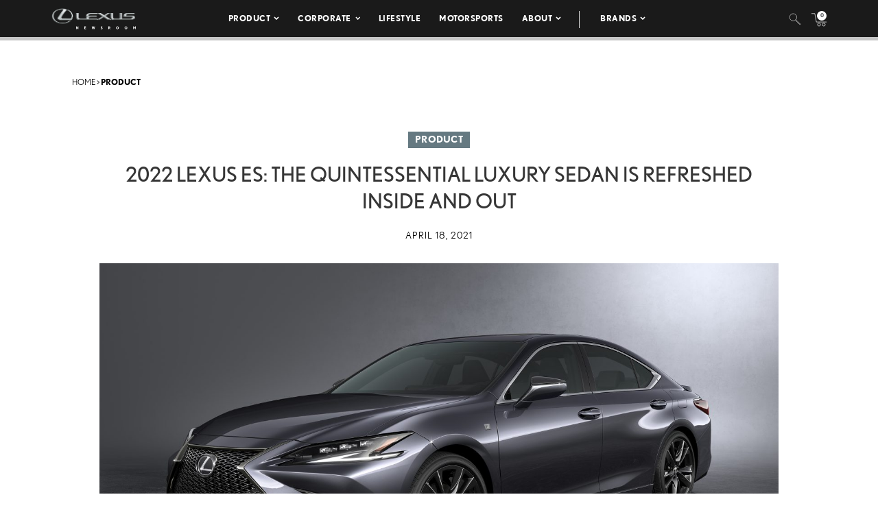

--- FILE ---
content_type: text/html; charset=UTF-8
request_url: https://pressroom.lexus.com/2022-lexus-es-the-quintessential-luxury-sedan-is-refreshed-inside-and-out/
body_size: 21608
content:
<!DOCTYPE html>
<html lang="en-US">
  <head>
    <meta charset="UTF-8" />
    <!-- Always force latest IE rendering engine or request Chrome Frame -->
    <meta content='IE=edge,chrome=1' http-equiv='X-UA-Compatible'>
    <meta name='viewport' content='width=device-width, initial-scale=1'>
    <link rel="shortcut icon" href="https://pressroom.lexus.com/wp-content/themes/lexus/assets/images/favicons/favicon.ico" type="image/x-icon" />
    
    <meta name='robots' content='index, follow, max-image-preview:large, max-snippet:-1, max-video-preview:-1' />

	<!-- This site is optimized with the Yoast SEO plugin v22.1 - https://yoast.com/wordpress/plugins/seo/ -->
	<title>2022 LEXUS ES: THE QUINTESSENTIAL LUXURY SEDAN IS REFRESHED INSIDE AND OUT - Lexus USA Newsroom</title>
	<link rel="canonical" href="https://pressroom.lexus.com/2022-lexus-es-the-quintessential-luxury-sedan-is-refreshed-inside-and-out/" />
	<meta property="og:locale" content="en_US" />
	<meta property="og:type" content="article" />
	<meta property="og:title" content="2022 LEXUS ES: THE QUINTESSENTIAL LUXURY SEDAN IS REFRESHED INSIDE AND OUT - Lexus USA Newsroom" />
	<meta property="og:description" content="PLANO, Texas (April 18, 2021) – In 2018, the all-new seventh-generation Lexus ES redefined its status among entry-level luxury sedans with a striking exterior design and transformative performance made possible by the Global Architecture–K (GA-K) platform. For the 2022 model year, the new ES family builds upon this recipe for success with numerous multimedia, safety, style, and color updates. Additional enhancements to F SPORT models include a new Dynamic Handling Package and the introduction of a new ES 300h F SPORT trim available in select regions. With the added variety, the ES Family continues to offer Lexus guests choices to fit their diverse interests and lifestyles." />
	<meta property="og:url" content="https://pressroom.lexus.com/2022-lexus-es-the-quintessential-luxury-sedan-is-refreshed-inside-and-out/" />
	<meta property="og:site_name" content="Lexus USA Newsroom" />
	<meta property="article:published_time" content="2021-04-19T01:40:05+00:00" />
	<meta property="article:modified_time" content="2021-07-16T14:35:25+00:00" />
	<meta property="og:image" content="https://lexus-cms-media.s3.us-east-2.amazonaws.com/wp-content/uploads/2021/04/2022_ES_Family_009-1000x600.jpg" />
	<meta property="og:image:width" content="1000" />
	<meta property="og:image:height" content="600" />
	<meta property="og:image:type" content="image/jpeg" />
	<meta name="author" content="Sam Vaca" />
	<meta name="twitter:card" content="summary_large_image" />
	<meta name="twitter:label1" content="Written by" />
	<meta name="twitter:data1" content="Sam Vaca" />
	<meta name="twitter:label2" content="Est. reading time" />
	<meta name="twitter:data2" content="8 minutes" />
	<script type="application/ld+json" class="yoast-schema-graph">{"@context":"https://schema.org","@graph":[{"@type":"WebPage","@id":"https://pressroom.lexus.com/2022-lexus-es-the-quintessential-luxury-sedan-is-refreshed-inside-and-out/","url":"https://pressroom.lexus.com/2022-lexus-es-the-quintessential-luxury-sedan-is-refreshed-inside-and-out/","name":"2022 LEXUS ES: THE QUINTESSENTIAL LUXURY SEDAN IS REFRESHED INSIDE AND OUT - Lexus USA Newsroom","isPartOf":{"@id":"https://pressroom.lexus.com/#website"},"primaryImageOfPage":{"@id":"https://pressroom.lexus.com/2022-lexus-es-the-quintessential-luxury-sedan-is-refreshed-inside-and-out/#primaryimage"},"image":{"@id":"https://pressroom.lexus.com/2022-lexus-es-the-quintessential-luxury-sedan-is-refreshed-inside-and-out/#primaryimage"},"thumbnailUrl":"https://lexus-cms-media.s3.us-east-2.amazonaws.com/wp-content/uploads/2021/04/2022_ES_Family_009-scaled.jpg","datePublished":"2021-04-19T01:40:05+00:00","dateModified":"2021-07-16T14:35:25+00:00","author":{"@id":"https://pressroom.lexus.com/#/schema/person/4f668e6c37ecfdc77030da83486b1a34"},"breadcrumb":{"@id":"https://pressroom.lexus.com/2022-lexus-es-the-quintessential-luxury-sedan-is-refreshed-inside-and-out/#breadcrumb"},"inLanguage":"en-US","potentialAction":[{"@type":"ReadAction","target":["https://pressroom.lexus.com/2022-lexus-es-the-quintessential-luxury-sedan-is-refreshed-inside-and-out/"]}]},{"@type":"ImageObject","inLanguage":"en-US","@id":"https://pressroom.lexus.com/2022-lexus-es-the-quintessential-luxury-sedan-is-refreshed-inside-and-out/#primaryimage","url":"https://lexus-cms-media.s3.us-east-2.amazonaws.com/wp-content/uploads/2021/04/2022_ES_Family_009-scaled.jpg","contentUrl":"https://lexus-cms-media.s3.us-east-2.amazonaws.com/wp-content/uploads/2021/04/2022_ES_Family_009-scaled.jpg","width":2560,"height":1207,"caption":"2020.12.24"},{"@type":"BreadcrumbList","@id":"https://pressroom.lexus.com/2022-lexus-es-the-quintessential-luxury-sedan-is-refreshed-inside-and-out/#breadcrumb","itemListElement":[{"@type":"ListItem","position":1,"name":"Home","item":"https://pressroom.lexus.com/"},{"@type":"ListItem","position":2,"name":"2022 LEXUS ES: THE QUINTESSENTIAL LUXURY SEDAN IS REFRESHED INSIDE AND OUT"}]},{"@type":"WebSite","@id":"https://pressroom.lexus.com/#website","url":"https://pressroom.lexus.com/","name":"Lexus USA Newsroom","description":"","potentialAction":[{"@type":"SearchAction","target":{"@type":"EntryPoint","urlTemplate":"https://pressroom.lexus.com/?s={search_term_string}"},"query-input":"required name=search_term_string"}],"inLanguage":"en-US"},{"@type":"Person","@id":"https://pressroom.lexus.com/#/schema/person/4f668e6c37ecfdc77030da83486b1a34","name":"Sam Vaca","image":{"@type":"ImageObject","inLanguage":"en-US","@id":"https://pressroom.lexus.com/#/schema/person/image/","url":"https://secure.gravatar.com/avatar/ca4b25eb97fb666bf1825594fe7ed551?s=96&d=mm&r=g","contentUrl":"https://secure.gravatar.com/avatar/ca4b25eb97fb666bf1825594fe7ed551?s=96&d=mm&r=g","caption":"Sam Vaca"},"url":"https://pressroom.lexus.com/author/sam-vaca/"}]}</script>
	<!-- / Yoast SEO plugin. -->


<script type="text/javascript">
/* <![CDATA[ */
window._wpemojiSettings = {"baseUrl":"https:\/\/s.w.org\/images\/core\/emoji\/14.0.0\/72x72\/","ext":".png","svgUrl":"https:\/\/s.w.org\/images\/core\/emoji\/14.0.0\/svg\/","svgExt":".svg","source":{"concatemoji":"https:\/\/pressroom.lexus.com\/wp-includes\/js\/wp-emoji-release.min.js?ver=6.4.7"}};
/*! This file is auto-generated */
!function(i,n){var o,s,e;function c(e){try{var t={supportTests:e,timestamp:(new Date).valueOf()};sessionStorage.setItem(o,JSON.stringify(t))}catch(e){}}function p(e,t,n){e.clearRect(0,0,e.canvas.width,e.canvas.height),e.fillText(t,0,0);var t=new Uint32Array(e.getImageData(0,0,e.canvas.width,e.canvas.height).data),r=(e.clearRect(0,0,e.canvas.width,e.canvas.height),e.fillText(n,0,0),new Uint32Array(e.getImageData(0,0,e.canvas.width,e.canvas.height).data));return t.every(function(e,t){return e===r[t]})}function u(e,t,n){switch(t){case"flag":return n(e,"\ud83c\udff3\ufe0f\u200d\u26a7\ufe0f","\ud83c\udff3\ufe0f\u200b\u26a7\ufe0f")?!1:!n(e,"\ud83c\uddfa\ud83c\uddf3","\ud83c\uddfa\u200b\ud83c\uddf3")&&!n(e,"\ud83c\udff4\udb40\udc67\udb40\udc62\udb40\udc65\udb40\udc6e\udb40\udc67\udb40\udc7f","\ud83c\udff4\u200b\udb40\udc67\u200b\udb40\udc62\u200b\udb40\udc65\u200b\udb40\udc6e\u200b\udb40\udc67\u200b\udb40\udc7f");case"emoji":return!n(e,"\ud83e\udef1\ud83c\udffb\u200d\ud83e\udef2\ud83c\udfff","\ud83e\udef1\ud83c\udffb\u200b\ud83e\udef2\ud83c\udfff")}return!1}function f(e,t,n){var r="undefined"!=typeof WorkerGlobalScope&&self instanceof WorkerGlobalScope?new OffscreenCanvas(300,150):i.createElement("canvas"),a=r.getContext("2d",{willReadFrequently:!0}),o=(a.textBaseline="top",a.font="600 32px Arial",{});return e.forEach(function(e){o[e]=t(a,e,n)}),o}function t(e){var t=i.createElement("script");t.src=e,t.defer=!0,i.head.appendChild(t)}"undefined"!=typeof Promise&&(o="wpEmojiSettingsSupports",s=["flag","emoji"],n.supports={everything:!0,everythingExceptFlag:!0},e=new Promise(function(e){i.addEventListener("DOMContentLoaded",e,{once:!0})}),new Promise(function(t){var n=function(){try{var e=JSON.parse(sessionStorage.getItem(o));if("object"==typeof e&&"number"==typeof e.timestamp&&(new Date).valueOf()<e.timestamp+604800&&"object"==typeof e.supportTests)return e.supportTests}catch(e){}return null}();if(!n){if("undefined"!=typeof Worker&&"undefined"!=typeof OffscreenCanvas&&"undefined"!=typeof URL&&URL.createObjectURL&&"undefined"!=typeof Blob)try{var e="postMessage("+f.toString()+"("+[JSON.stringify(s),u.toString(),p.toString()].join(",")+"));",r=new Blob([e],{type:"text/javascript"}),a=new Worker(URL.createObjectURL(r),{name:"wpTestEmojiSupports"});return void(a.onmessage=function(e){c(n=e.data),a.terminate(),t(n)})}catch(e){}c(n=f(s,u,p))}t(n)}).then(function(e){for(var t in e)n.supports[t]=e[t],n.supports.everything=n.supports.everything&&n.supports[t],"flag"!==t&&(n.supports.everythingExceptFlag=n.supports.everythingExceptFlag&&n.supports[t]);n.supports.everythingExceptFlag=n.supports.everythingExceptFlag&&!n.supports.flag,n.DOMReady=!1,n.readyCallback=function(){n.DOMReady=!0}}).then(function(){return e}).then(function(){var e;n.supports.everything||(n.readyCallback(),(e=n.source||{}).concatemoji?t(e.concatemoji):e.wpemoji&&e.twemoji&&(t(e.twemoji),t(e.wpemoji)))}))}((window,document),window._wpemojiSettings);
/* ]]> */
</script>
<style id='wp-emoji-styles-inline-css' type='text/css'>

	img.wp-smiley, img.emoji {
		display: inline !important;
		border: none !important;
		box-shadow: none !important;
		height: 1em !important;
		width: 1em !important;
		margin: 0 0.07em !important;
		vertical-align: -0.1em !important;
		background: none !important;
		padding: 0 !important;
	}
</style>
<link rel='stylesheet' id='wpcustom-theme-css-css' href='https://pressroom.lexus.com/wp-content/themes/lexus/assets/css/style.min.css?ver=1741794870' type='text/css' media='all' />
<link rel='stylesheet' id='datepicker-css-css' href='https://pressroom.lexus.com/wp-content/themes/lexus/assets/css/daterangepicker.css?ver=1660759085' type='text/css' media='all' />
<link rel='stylesheet' id='searchwp-forms-css' href='https://pressroom.lexus.com/wp-content/plugins/searchwp/assets/css/frontend/search-forms.css?ver=4.3.2' type='text/css' media='all' />
<script type="text/javascript" src="https://pressroom.lexus.com/wp-includes/js/jquery/jquery.min.js?ver=3.7.1" id="jquery-core-js"></script>
<script type="text/javascript" src="https://pressroom.lexus.com/wp-includes/js/jquery/jquery-migrate.min.js?ver=3.4.1" id="jquery-migrate-js"></script>
<link rel="https://api.w.org/" href="https://pressroom.lexus.com/wp-json/" /><link rel="alternate" type="application/json" href="https://pressroom.lexus.com/wp-json/wp/v2/posts/61246" /><link rel="EditURI" type="application/rsd+xml" title="RSD" href="https://pressroom.lexus.com/xmlrpc.php?rsd" />
<link rel='shortlink' href='https://pressroom.lexus.com/?p=61246' />
<link rel="alternate" type="application/json+oembed" href="https://pressroom.lexus.com/wp-json/oembed/1.0/embed?url=https%3A%2F%2Fpressroom.lexus.com%2F2022-lexus-es-the-quintessential-luxury-sedan-is-refreshed-inside-and-out%2F" />
<link rel="alternate" type="text/xml+oembed" href="https://pressroom.lexus.com/wp-json/oembed/1.0/embed?url=https%3A%2F%2Fpressroom.lexus.com%2F2022-lexus-es-the-quintessential-luxury-sedan-is-refreshed-inside-and-out%2F&#038;format=xml" />

		<!-- GA Google Analytics @ https://m0n.co/ga -->
		<script>
			(function(i,s,o,g,r,a,m){i['GoogleAnalyticsObject']=r;i[r]=i[r]||function(){
			(i[r].q=i[r].q||[]).push(arguments)},i[r].l=1*new Date();a=s.createElement(o),
			m=s.getElementsByTagName(o)[0];a.async=1;a.src=g;m.parentNode.insertBefore(a,m)
			})(window,document,'script','https://www.google-analytics.com/analytics.js','ga');
			ga('create', 'UA-142557477-1', 'auto');
			ga('send', 'pageview');
		</script>

	
    <script src="https://www.google.com/recaptcha/api.js" async defer></script>

    <script type="text/javascript">
      function isIE(userAgent) {
        userAgent = userAgent || navigator.userAgent;
        return userAgent.indexOf("MSIE ") > -1 || userAgent.indexOf("Trident/") > -1 || userAgent.indexOf("Edge/") > -1;
      }

      if(isIE()) {
        document.write('<link rel="stylesheet" type="text/css" href="https://pressroom.lexus.com/wp-content/themes/lexus/assets/css/ie-only.css" />');
      } 
    </script>

    <!-- Google Tag Manager -->
    <script>(function(w,d,s,l,i){w[l]=w[l]||[];w[l].push({'gtm.start':
    new Date().getTime(),event:'gtm.js'});var f=d.getElementsByTagName(s)[0],
    j=d.createElement(s),dl=l!='dataLayer'?'&l='+l:'';j.async=true;j.src=
    'https://www.googletagmanager.com/gtm.js?id='+i+dl;f.parentNode.insertBefore(j,f);
    })(window,document,'script','dataLayer','GTM-W53CGW9');</script>
    <!-- End Google Tag Manager -->

  </head>

<body class="post-template-default single single-post postid-61246 single-format-standard">
<div class="body-overlay"></div>

<!-- Special Event Notice -->

<!-- Site Header -->

<div id="site-header" class="dark condensed mobile home">

	<div id="site-header--container">
		<div class="container-fluid">
			<div class="lexus-condensed--wrapper">
				<div id="site-header--content-wrapper">
					<div class="site-header--column left">
						<a href="https://pressroom.lexus.com"><img src="https://pressroom.lexus.com/wp-content/themes/lexus/assets/images/lexus-logo-b.svg" class="header-logo" alt="Lexus"></a>
					</div>
					<div class="site-header--column center single hidden-xs hidden-sm">
							
							<div class="menu-main-menu-container"><ul id="menu-main-menu" class="menu lexus-nav"><li id="menu-item-8" class="menu-item menu-item-type-custom menu-item-object-custom menu-item-has-children menu-item-8"><a href="#">Product</a>
<ul class="sub-menu">
	<li id="menu-item-54871" class="second-level menu-item menu-item-type-taxonomy menu-item-object-products menu-item-has-children menu-item-54871"><a href="https://pressroom.lexus.com/products/sedans-coupes/">Sedans &amp; Coupes</a>
	<ul class="sub-menu">
		<li id="menu-item-71505" class="menu-item menu-item-type-custom menu-item-object-custom menu-item-71505"><a href="https://pressroom.lexus.com/vehicle/2026-lexus-is/">IS</a></li>
		<li id="menu-item-70919" class="menu-item menu-item-type-custom menu-item-object-custom menu-item-has-children menu-item-70919"><a href="https://pressroom.lexus.com/vehicle/2026-lexus-es/">ES</a>
		<ul class="sub-menu">
			<li id="menu-item-70918" class="menu-item menu-item-type-custom menu-item-object-custom menu-item-70918"><a href="https://pressroom.lexus.com/vehicle/2026-lexus-es/">Battery Electric Vehicle</a></li>
		</ul>
</li>
		<li id="menu-item-71492" class="menu-item menu-item-type-custom menu-item-object-custom menu-item-has-children menu-item-71492"><a href="https://pressroom.lexus.com/vehicle/2026-lexus-lc-500/">LC</a>
		<ul class="sub-menu">
			<li id="menu-item-71493" class="menu-item menu-item-type-custom menu-item-object-custom menu-item-71493"><a href="https://pressroom.lexus.com/vehicle/2026-lexus-lc-500/">Gas</a></li>
			<li id="menu-item-71499" class="menu-item menu-item-type-custom menu-item-object-custom menu-item-71499"><a href="https://pressroom.lexus.com/vehicle/2026-lexus-lc-500-convertible/">Convertible</a></li>
		</ul>
</li>
		<li id="menu-item-71794" class="menu-item menu-item-type-custom menu-item-object-custom menu-item-71794"><a href="https://pressroom.lexus.com/vehicle/2026-lexus-ls/">LS</a></li>
		<li id="menu-item-72870" class="menu-item menu-item-type-custom menu-item-object-custom menu-item-has-children menu-item-72870"><a href="https://pressroom.lexus.com/vehicle/2025-lexus-rc/">RC</a>
		<ul class="sub-menu">
			<li id="menu-item-72871" class="menu-item menu-item-type-custom menu-item-object-custom menu-item-72871"><a href="https://pressroom.lexus.com/vehicle/2025-lexus-rc/">Gas</a></li>
			<li id="menu-item-72872" class="menu-item menu-item-type-custom menu-item-object-custom menu-item-72872"><a href="https://pressroom.lexus.com/vehicle/2025-lexus-rc-f/">Performance</a></li>
		</ul>
</li>
	</ul>
</li>
	<li id="menu-item-54872" class="second-level menu-item menu-item-type-taxonomy menu-item-object-products menu-item-has-children menu-item-54872"><a href="https://pressroom.lexus.com/products/suvs/">SUVs</a>
	<ul class="sub-menu">
		<li id="menu-item-69585" class="menu-item menu-item-type-custom menu-item-object-custom menu-item-69585"><a href="https://pressroom.lexus.com/vehicle/2026-lexus-ux-hybrid/">UX Hybrid</a></li>
		<li id="menu-item-70557" class="menu-item menu-item-type-custom menu-item-object-custom menu-item-has-children menu-item-70557"><a href="https://pressroom.lexus.com/vehicle/2026-lexus-nx/">NX</a>
		<ul class="sub-menu">
			<li id="menu-item-70558" class="menu-item menu-item-type-custom menu-item-object-custom menu-item-70558"><a href="https://pressroom.lexus.com/vehicle/2026-lexus-nx/">Gas</a></li>
			<li id="menu-item-70559" class="menu-item menu-item-type-custom menu-item-object-custom menu-item-70559"><a href="https://pressroom.lexus.com/vehicle/2026-lexus-nx-hybrid/">Hybrid</a></li>
			<li id="menu-item-70563" class="menu-item menu-item-type-custom menu-item-object-custom menu-item-70563"><a href="https://pressroom.lexus.com/vehicle/2026-lexus-nx-phev/">Plug-In Hybrid</a></li>
		</ul>
</li>
		<li id="menu-item-71223" class="menu-item menu-item-type-custom menu-item-object-custom menu-item-has-children menu-item-71223"><a href="https://pressroom.lexus.com/vehicle/2026-lexus-rx/">RX</a>
		<ul class="sub-menu">
			<li id="menu-item-71224" class="menu-item menu-item-type-custom menu-item-object-custom menu-item-71224"><a href="https://pressroom.lexus.com/vehicle/2026-lexus-rx/">Gas</a></li>
			<li id="menu-item-71225" class="menu-item menu-item-type-custom menu-item-object-custom menu-item-71225"><a href="https://pressroom.lexus.com/vehicle/2026-lexus-rx-hybrid/">Hybrid</a></li>
			<li id="menu-item-71227" class="menu-item menu-item-type-custom menu-item-object-custom menu-item-71227"><a href="https://pressroom.lexus.com/vehicle/2026-lexus-rx-plug-in-hybrid/">Plug-In Hybrid</a></li>
		</ul>
</li>
		<li id="menu-item-72782" class="menu-item menu-item-type-custom menu-item-object-custom menu-item-72782"><a href="https://pressroom.lexus.com/vehicle/2026-lexus-gx/">GX</a></li>
		<li id="menu-item-72290" class="menu-item menu-item-type-custom menu-item-object-custom menu-item-has-children menu-item-72290"><a href="https://pressroom.lexus.com/vehicle/2026-lexus-tx/">TX</a>
		<ul class="sub-menu">
			<li id="menu-item-72291" class="menu-item menu-item-type-custom menu-item-object-custom menu-item-72291"><a href="https://pressroom.lexus.com/vehicle/2026-lexus-tx/">Gas</a></li>
			<li id="menu-item-72292" class="menu-item menu-item-type-custom menu-item-object-custom menu-item-72292"><a href="https://pressroom.lexus.com/vehicle/2026-lexus-tx-hybrid/">Hybrid</a></li>
			<li id="menu-item-72294" class="menu-item menu-item-type-custom menu-item-object-custom menu-item-72294"><a href="https://pressroom.lexus.com/vehicle/2026-lexus-tx-plug-in-hybrid/">Plug-in Hybrid</a></li>
		</ul>
</li>
		<li id="menu-item-71617" class="menu-item menu-item-type-custom menu-item-object-custom menu-item-has-children menu-item-71617"><a href="https://pressroom.lexus.com/vehicle/2026-lexus-lx-600/">LX</a>
		<ul class="sub-menu">
			<li id="menu-item-71618" class="menu-item menu-item-type-custom menu-item-object-custom menu-item-71618"><a href="https://pressroom.lexus.com/vehicle/2026-lexus-lx-600/">Gas</a></li>
			<li id="menu-item-71621" class="menu-item menu-item-type-custom menu-item-object-custom menu-item-71621"><a href="https://pressroom.lexus.com/vehicle/2026-lexus-lx-hybrid/">Hybrid</a></li>
		</ul>
</li>
		<li id="menu-item-72297" class="menu-item menu-item-type-custom menu-item-object-custom menu-item-72297"><a href="https://pressroom.lexus.com/vehicle/2026-lexus-rz/">RZ</a></li>
	</ul>
</li>
	<li id="menu-item-54873" class="second-level menu-item menu-item-type-taxonomy menu-item-object-products menu-item-has-children menu-item-54873"><a href="https://pressroom.lexus.com/products/electrified/">Electrified</a>
	<ul class="sub-menu">
		<li id="menu-item-73417" class="menu-item menu-item-type-custom menu-item-object-custom menu-item-has-children menu-item-73417"><a href="https://pressroom.lexus.com/products/sedans-coupes/">Sedans &#038; Coupes</a>
		<ul class="sub-menu">
			<li id="menu-item-70920" class="menu-item menu-item-type-custom menu-item-object-custom menu-item-70920"><a href="https://pressroom.lexus.com/vehicle/2026-lexus-es/">ES Battery Electric Vehicle</a></li>
		</ul>
</li>
		<li id="menu-item-73418" class="menu-item menu-item-type-custom menu-item-object-custom menu-item-has-children menu-item-73418"><a href="https://pressroom.lexus.com/products/suvs/">SUVs</a>
		<ul class="sub-menu">
			<li id="menu-item-71620" class="menu-item menu-item-type-custom menu-item-object-custom menu-item-71620"><a href="https://pressroom.lexus.com/vehicle/2026-lexus-lx-hybrid/">LX Hybrid</a></li>
			<li id="menu-item-71243" class="menu-item menu-item-type-custom menu-item-object-custom menu-item-71243"><a href="https://pressroom.lexus.com/vehicle/2026-lexus-ux-hybrid/">UX Hybrid</a></li>
			<li id="menu-item-73419" class="menu-item menu-item-type-custom menu-item-object-custom menu-item-has-children menu-item-73419"><a href="https://pressroom.lexus.com/vehicle/2026-lexus-nx-hybrid/">NX</a>
			<ul class="sub-menu">
				<li id="menu-item-70562" class="menu-item menu-item-type-custom menu-item-object-custom menu-item-70562"><a href="https://pressroom.lexus.com/vehicle/2026-lexus-nx-hybrid/">Hybrid</a></li>
				<li id="menu-item-70564" class="menu-item menu-item-type-custom menu-item-object-custom menu-item-70564"><a href="https://pressroom.lexus.com/vehicle/2026-lexus-nx-phev/">Plug-In Hybrid</a></li>
			</ul>
</li>
			<li id="menu-item-73420" class="menu-item menu-item-type-custom menu-item-object-custom menu-item-has-children menu-item-73420"><a href="https://pressroom.lexus.com/vehicle/2026-lexus-rx-hybrid/">RX</a>
			<ul class="sub-menu">
				<li id="menu-item-71226" class="menu-item menu-item-type-custom menu-item-object-custom menu-item-71226"><a href="https://pressroom.lexus.com/vehicle/2026-lexus-rx-hybrid/">Hybrid</a></li>
				<li id="menu-item-71228" class="menu-item menu-item-type-custom menu-item-object-custom menu-item-71228"><a href="https://pressroom.lexus.com/vehicle/2026-lexus-rx-plug-in-hybrid/">Plug-In Hybrid</a></li>
			</ul>
</li>
			<li id="menu-item-72298" class="menu-item menu-item-type-custom menu-item-object-custom menu-item-72298"><a href="https://pressroom.lexus.com/vehicle/2026-lexus-rz/">RZ</a></li>
			<li id="menu-item-73421" class="menu-item menu-item-type-custom menu-item-object-custom menu-item-has-children menu-item-73421"><a href="https://pressroom.lexus.com/vehicle/2026-lexus-tx-hybrid/">TX</a>
			<ul class="sub-menu">
				<li id="menu-item-72293" class="menu-item menu-item-type-custom menu-item-object-custom menu-item-72293"><a href="https://pressroom.lexus.com/vehicle/2026-lexus-tx-hybrid/">Hybrid</a></li>
				<li id="menu-item-72295" class="menu-item menu-item-type-custom menu-item-object-custom menu-item-72295"><a href="https://pressroom.lexus.com/vehicle/2026-lexus-tx-plug-in-hybrid/">Plug-in Hybrid</a></li>
			</ul>
</li>
		</ul>
</li>
	</ul>
</li>
	<li id="menu-item-55242" class="second-level menu-item menu-item-type-taxonomy menu-item-object-products menu-item-has-children menu-item-55242"><a href="https://pressroom.lexus.com/products/performance/">Performance</a>
	<ul class="sub-menu">
		<li id="menu-item-72873" class="menu-item menu-item-type-custom menu-item-object-custom menu-item-72873"><a href="https://pressroom.lexus.com/vehicle/2025-lexus-rc-f/">RC F</a></li>
		<li id="menu-item-71501" class="menu-item menu-item-type-custom menu-item-object-custom menu-item-has-children menu-item-71501"><a href="https://pressroom.lexus.com/vehicle/2026-lexus-lc-500/">LC</a>
		<ul class="sub-menu">
			<li id="menu-item-71502" class="menu-item menu-item-type-custom menu-item-object-custom menu-item-71502"><a href="https://pressroom.lexus.com/vehicle/2026-lexus-lc-500/">Gas</a></li>
			<li id="menu-item-71504" class="menu-item menu-item-type-custom menu-item-object-custom menu-item-71504"><a href="https://pressroom.lexus.com/vehicle/2026-lexus-lc-500-convertible/">Convertible</a></li>
		</ul>
</li>
	</ul>
</li>
	<li id="menu-item-56194" class="menu-item menu-item-type-taxonomy menu-item-object-products menu-item-has-children menu-item-56194"><a href="https://pressroom.lexus.com/products/flagship/">Flagship</a>
	<ul class="sub-menu">
		<li id="menu-item-71796" class="menu-item menu-item-type-custom menu-item-object-custom menu-item-71796"><a href="https://pressroom.lexus.com/vehicle/2026-lexus-ls/">LS</a></li>
		<li id="menu-item-71615" class="menu-item menu-item-type-custom menu-item-object-custom menu-item-has-children menu-item-71615"><a href="https://pressroom.lexus.com/vehicle/2026-lexus-lx-600/">LX</a>
		<ul class="sub-menu">
			<li id="menu-item-71616" class="menu-item menu-item-type-custom menu-item-object-custom menu-item-71616"><a href="https://pressroom.lexus.com/vehicle/2026-lexus-lx-600/">Gas</a></li>
			<li id="menu-item-71619" class="menu-item menu-item-type-custom menu-item-object-custom menu-item-71619"><a href="https://pressroom.lexus.com/vehicle/2026-lexus-lx-hybrid/">Hybrid</a></li>
		</ul>
</li>
		<li id="menu-item-71494" class="menu-item menu-item-type-custom menu-item-object-custom menu-item-has-children menu-item-71494"><a href="https://pressroom.lexus.com/vehicle/2026-lexus-lc-500/">LC</a>
		<ul class="sub-menu">
			<li id="menu-item-71495" class="menu-item menu-item-type-custom menu-item-object-custom menu-item-71495"><a href="https://pressroom.lexus.com/vehicle/2026-lexus-lc-500/">Gas</a></li>
			<li id="menu-item-71500" class="menu-item menu-item-type-custom menu-item-object-custom menu-item-71500"><a href="https://pressroom.lexus.com/vehicle/2026-lexus-lc-500-convertible/">Convertible</a></li>
		</ul>
</li>
	</ul>
</li>
	<li id="menu-item-55263" class="menu-item menu-item-type-taxonomy menu-item-object-category menu-item-has-children menu-item-55263"><a href="https://pressroom.lexus.com/concept/">Concept</a>
	<ul class="sub-menu">
		<li id="menu-item-75566" class="menu-item menu-item-type-custom menu-item-object-custom menu-item-75566"><a href="https://pressroom.lexus.com/event/lexus-lfa-concept/">LEXUS LFA CONCEPT</a></li>
		<li id="menu-item-61167" class="menu-item menu-item-type-post_type menu-item-object-event menu-item-61167"><a href="https://pressroom.lexus.com/event/lf-z-concept/">LF-Z Concept</a></li>
		<li id="menu-item-60176" class="menu-item menu-item-type-post_type menu-item-object-event menu-item-60176"><a href="https://pressroom.lexus.com/event/j201-concept-debut/">J201 Concept Debut</a></li>
	</ul>
</li>
	<li id="menu-item-60464" class="menu-item menu-item-type-post_type menu-item-object-page menu-item-60464"><a href="https://pressroom.lexus.com/historic-vehicles/">Historic Vehicles</a></li>
	<li id="menu-item-54877" class="second-level menu-item menu-item-type-taxonomy menu-item-object-category current-post-ancestor menu-item-has-children menu-item-54877"><a href="https://pressroom.lexus.com/media-events/">Media Events</a>
	<ul class="sub-menu">
		<li id="menu-item-67384" class="menu-item menu-item-type-post_type menu-item-object-event menu-item-67384"><a target="_blank" rel="noopener" href="https://pressroom.lexus.com/event/lexus-double-feature/">Lexus Double Feature</a></li>
		<li id="menu-item-64344" class="menu-item menu-item-type-post_type menu-item-object-event menu-item-64344"><a href="https://pressroom.lexus.com/event/lexus-new-product-showcase-2/">New Product Showcase</a></li>
		<li id="menu-item-63594" class="menu-item menu-item-type-post_type menu-item-object-event menu-item-63594"><a href="https://pressroom.lexus.com/event/the-all-new-lexus-rz/">Lexus Electrified</a></li>
	</ul>
</li>
	<li id="menu-item-73215" class="menu-item menu-item-type-post_type menu-item-object-page menu-item-has-children menu-item-73215"><a href="https://pressroom.lexus.com/whats-new-for-2026/">What&#8217;s New</a>
	<ul class="sub-menu">
		<li id="menu-item-73214" class="menu-item menu-item-type-post_type menu-item-object-page menu-item-73214"><a href="https://pressroom.lexus.com/whats-new-for-2026/">What&#8217;s New for 2026</a></li>
		<li id="menu-item-69584" class="menu-item menu-item-type-custom menu-item-object-custom menu-item-69584"><a href="https://pressroom.lexus.com/whats-new-for-2025/">What&#8217;s New for 2025</a></li>
		<li id="menu-item-67002" class="menu-item menu-item-type-post_type menu-item-object-page menu-item-67002"><a href="https://pressroom.lexus.com/whats-new-for-2024/">What’s New for 2024</a></li>
	</ul>
</li>
	<li id="menu-item-60323" class="menu-item menu-item-type-taxonomy menu-item-object-products menu-item-60323"><a href="https://pressroom.lexus.com/products/press-kits/">Press Kits</a></li>
	<li id="menu-item-64688" class="menu-item menu-item-type-post_type menu-item-object-page menu-item-64688"><a href="https://pressroom.lexus.com/product-images-videos/">Images &#038; Videos</a></li>
	<li id="menu-item-60213" class="menu-item menu-item-type-post_type menu-item-object-post menu-item-60213"><a href="https://pressroom.lexus.com/lexus-full-line-pricing/">Pricing</a></li>
</ul>
</li>
<li id="menu-item-55421" class="menu-item menu-item-type-taxonomy menu-item-object-category current-post-ancestor menu-item-has-children menu-item-55421"><a href="https://pressroom.lexus.com/corporate/">Corporate</a>
<ul class="sub-menu">
	<li id="menu-item-55519" class="menu-item menu-item-type-taxonomy menu-item-object-category current-post-ancestor current-menu-parent current-post-parent menu-item-55519"><a href="https://pressroom.lexus.com/corporate/latest-news/">Latest News</a></li>
	<li id="menu-item-55423" class="menu-item menu-item-type-taxonomy menu-item-object-category menu-item-55423"><a href="https://pressroom.lexus.com/corporate/sales-financial/">Sales &amp; Financial</a></li>
	<li id="menu-item-55424" class="menu-item menu-item-type-taxonomy menu-item-object-category menu-item-55424"><a href="https://pressroom.lexus.com/corporate/safety-and-quality-general/">Safety &#038; Recall</a></li>
	<li id="menu-item-62160" class="menu-item menu-item-type-post_type menu-item-object-topic menu-item-62160"><a href="https://pressroom.lexus.com/topic/community-engagment/">Community Engagement</a></li>
	<li id="menu-item-55425" class="menu-item menu-item-type-taxonomy menu-item-object-category menu-item-55425"><a href="https://pressroom.lexus.com/corporate/en-espanol/">En Español</a></li>
	<li id="menu-item-66201" class="menu-item menu-item-type-post_type menu-item-object-page menu-item-66201"><a href="https://pressroom.lexus.com/newsroom-connection/">Newsletter</a></li>
</ul>
</li>
<li id="menu-item-62161" class="menu-item menu-item-type-post_type menu-item-object-topic menu-item-62161"><a href="https://pressroom.lexus.com/topic/lifestyle/">Lifestyle</a></li>
<li id="menu-item-62318" class="menu-item menu-item-type-post_type menu-item-object-topic menu-item-62318"><a href="https://pressroom.lexus.com/topic/motorsports/">Motorsports</a></li>
<li id="menu-item-658" class="menu-item menu-item-type-custom menu-item-object-custom menu-item-has-children menu-item-658"><a href="#">About</a>
<ul class="sub-menu">
	<li id="menu-item-55416" class="menu-item menu-item-type-post_type menu-item-object-post menu-item-55416"><a href="https://pressroom.lexus.com/history-lexus/">History</a></li>
	<li id="menu-item-55252" class="menu-item menu-item-type-post_type menu-item-object-page menu-item-55252"><a href="https://pressroom.lexus.com/contacts/">Media Contacts</a></li>
</ul>
</li>
<li id="menu-item-75532" class="menu-item menu-item-type-custom menu-item-object-custom menu-item-has-children menu-item-75532"><a href="#">Brands</a>
<ul class="sub-menu">
	<li id="menu-item-14" class="light menu-item menu-item-type-custom menu-item-object-custom menu-item-14"><a target="_blank" rel="noopener" href="https://pressroom.toyota.com">Toyota</a></li>
	<li id="menu-item-75533" class="menu-item menu-item-type-custom menu-item-object-custom menu-item-75533"><a target="_blank" rel="noopener" href="https://pressroom.gazooracing.com/">GR</a></li>
</ul>
</li>
</ul></div>											</div>

					<div class="site-header--column right single hidden-xs hidden-sm">
													<div class="site-header--search-container hidden-xs hidden-sm">
								<a class="search--trigger search-icon"></a>
								<form role="search" method="get" id="searchform" class="searchform" action="https://pressroom.lexus.com" _lpchecked="1"><div><input type="text" name="s" id="s" placeholder="Search"></div></form>
							</div>
							<ul class="menu utility-nav">
								<li class="cart--trigger "><a href="/cart"><img src="https://pressroom.lexus.com/wp-content/themes/lexus/assets/images/cart-icon-with-count.svg" alt="Cart" class="cart-icon"><span class="cartCount">0</span></a></li>
							</ul>
											</div>

					<div class="mobile-triggers visible-xs visible-sm">
						<div class="menu-icon menu-trigger">
							<span></span>
							<span></span>
							<span></span>
						</div>
					</div>
				</div>
			</div>
		</div>

					<progress class="article-progress" value="0" max="0"></progress>
			</div>

	<div id="mobile-menu">
		<div class="mobile-menu--wrapper">
			<div class="mobile-search--container">
				<form role="search" method="get" id="searchform" class="searchform" action="https://pressroom.lexus.com" _lpchecked="1"><div><input type="text" name="s" id="s" placeholder="Search"></div></form>
			</div>
			<div class="menu-main-menu-container"><ul id="menu-main-menu-1" class="menu"><li class="menu-item menu-item-type-custom menu-item-object-custom menu-item-has-children menu-item-8"><a href="#">Product</a>
<ul class="sub-menu">
	<li class="second-level menu-item menu-item-type-taxonomy menu-item-object-products menu-item-has-children menu-item-54871"><a href="https://pressroom.lexus.com/products/sedans-coupes/">Sedans &amp; Coupes</a>
	<ul class="sub-menu">
		<li class="menu-item menu-item-type-custom menu-item-object-custom menu-item-71505"><a href="https://pressroom.lexus.com/vehicle/2026-lexus-is/">IS</a></li>
		<li class="menu-item menu-item-type-custom menu-item-object-custom menu-item-has-children menu-item-70919"><a href="https://pressroom.lexus.com/vehicle/2026-lexus-es/">ES</a>
		<ul class="sub-menu">
			<li class="menu-item menu-item-type-custom menu-item-object-custom menu-item-70918"><a href="https://pressroom.lexus.com/vehicle/2026-lexus-es/">Battery Electric Vehicle</a></li>
		</ul>
</li>
		<li class="menu-item menu-item-type-custom menu-item-object-custom menu-item-has-children menu-item-71492"><a href="https://pressroom.lexus.com/vehicle/2026-lexus-lc-500/">LC</a>
		<ul class="sub-menu">
			<li class="menu-item menu-item-type-custom menu-item-object-custom menu-item-71493"><a href="https://pressroom.lexus.com/vehicle/2026-lexus-lc-500/">Gas</a></li>
			<li class="menu-item menu-item-type-custom menu-item-object-custom menu-item-71499"><a href="https://pressroom.lexus.com/vehicle/2026-lexus-lc-500-convertible/">Convertible</a></li>
		</ul>
</li>
		<li class="menu-item menu-item-type-custom menu-item-object-custom menu-item-71794"><a href="https://pressroom.lexus.com/vehicle/2026-lexus-ls/">LS</a></li>
		<li class="menu-item menu-item-type-custom menu-item-object-custom menu-item-has-children menu-item-72870"><a href="https://pressroom.lexus.com/vehicle/2025-lexus-rc/">RC</a>
		<ul class="sub-menu">
			<li class="menu-item menu-item-type-custom menu-item-object-custom menu-item-72871"><a href="https://pressroom.lexus.com/vehicle/2025-lexus-rc/">Gas</a></li>
			<li class="menu-item menu-item-type-custom menu-item-object-custom menu-item-72872"><a href="https://pressroom.lexus.com/vehicle/2025-lexus-rc-f/">Performance</a></li>
		</ul>
</li>
	</ul>
</li>
	<li class="second-level menu-item menu-item-type-taxonomy menu-item-object-products menu-item-has-children menu-item-54872"><a href="https://pressroom.lexus.com/products/suvs/">SUVs</a>
	<ul class="sub-menu">
		<li class="menu-item menu-item-type-custom menu-item-object-custom menu-item-69585"><a href="https://pressroom.lexus.com/vehicle/2026-lexus-ux-hybrid/">UX Hybrid</a></li>
		<li class="menu-item menu-item-type-custom menu-item-object-custom menu-item-has-children menu-item-70557"><a href="https://pressroom.lexus.com/vehicle/2026-lexus-nx/">NX</a>
		<ul class="sub-menu">
			<li class="menu-item menu-item-type-custom menu-item-object-custom menu-item-70558"><a href="https://pressroom.lexus.com/vehicle/2026-lexus-nx/">Gas</a></li>
			<li class="menu-item menu-item-type-custom menu-item-object-custom menu-item-70559"><a href="https://pressroom.lexus.com/vehicle/2026-lexus-nx-hybrid/">Hybrid</a></li>
			<li class="menu-item menu-item-type-custom menu-item-object-custom menu-item-70563"><a href="https://pressroom.lexus.com/vehicle/2026-lexus-nx-phev/">Plug-In Hybrid</a></li>
		</ul>
</li>
		<li class="menu-item menu-item-type-custom menu-item-object-custom menu-item-has-children menu-item-71223"><a href="https://pressroom.lexus.com/vehicle/2026-lexus-rx/">RX</a>
		<ul class="sub-menu">
			<li class="menu-item menu-item-type-custom menu-item-object-custom menu-item-71224"><a href="https://pressroom.lexus.com/vehicle/2026-lexus-rx/">Gas</a></li>
			<li class="menu-item menu-item-type-custom menu-item-object-custom menu-item-71225"><a href="https://pressroom.lexus.com/vehicle/2026-lexus-rx-hybrid/">Hybrid</a></li>
			<li class="menu-item menu-item-type-custom menu-item-object-custom menu-item-71227"><a href="https://pressroom.lexus.com/vehicle/2026-lexus-rx-plug-in-hybrid/">Plug-In Hybrid</a></li>
		</ul>
</li>
		<li class="menu-item menu-item-type-custom menu-item-object-custom menu-item-72782"><a href="https://pressroom.lexus.com/vehicle/2026-lexus-gx/">GX</a></li>
		<li class="menu-item menu-item-type-custom menu-item-object-custom menu-item-has-children menu-item-72290"><a href="https://pressroom.lexus.com/vehicle/2026-lexus-tx/">TX</a>
		<ul class="sub-menu">
			<li class="menu-item menu-item-type-custom menu-item-object-custom menu-item-72291"><a href="https://pressroom.lexus.com/vehicle/2026-lexus-tx/">Gas</a></li>
			<li class="menu-item menu-item-type-custom menu-item-object-custom menu-item-72292"><a href="https://pressroom.lexus.com/vehicle/2026-lexus-tx-hybrid/">Hybrid</a></li>
			<li class="menu-item menu-item-type-custom menu-item-object-custom menu-item-72294"><a href="https://pressroom.lexus.com/vehicle/2026-lexus-tx-plug-in-hybrid/">Plug-in Hybrid</a></li>
		</ul>
</li>
		<li class="menu-item menu-item-type-custom menu-item-object-custom menu-item-has-children menu-item-71617"><a href="https://pressroom.lexus.com/vehicle/2026-lexus-lx-600/">LX</a>
		<ul class="sub-menu">
			<li class="menu-item menu-item-type-custom menu-item-object-custom menu-item-71618"><a href="https://pressroom.lexus.com/vehicle/2026-lexus-lx-600/">Gas</a></li>
			<li class="menu-item menu-item-type-custom menu-item-object-custom menu-item-71621"><a href="https://pressroom.lexus.com/vehicle/2026-lexus-lx-hybrid/">Hybrid</a></li>
		</ul>
</li>
		<li class="menu-item menu-item-type-custom menu-item-object-custom menu-item-72297"><a href="https://pressroom.lexus.com/vehicle/2026-lexus-rz/">RZ</a></li>
	</ul>
</li>
	<li class="second-level menu-item menu-item-type-taxonomy menu-item-object-products menu-item-has-children menu-item-54873"><a href="https://pressroom.lexus.com/products/electrified/">Electrified</a>
	<ul class="sub-menu">
		<li class="menu-item menu-item-type-custom menu-item-object-custom menu-item-has-children menu-item-73417"><a href="https://pressroom.lexus.com/products/sedans-coupes/">Sedans &#038; Coupes</a>
		<ul class="sub-menu">
			<li class="menu-item menu-item-type-custom menu-item-object-custom menu-item-70920"><a href="https://pressroom.lexus.com/vehicle/2026-lexus-es/">ES Battery Electric Vehicle</a></li>
		</ul>
</li>
		<li class="menu-item menu-item-type-custom menu-item-object-custom menu-item-has-children menu-item-73418"><a href="https://pressroom.lexus.com/products/suvs/">SUVs</a>
		<ul class="sub-menu">
			<li class="menu-item menu-item-type-custom menu-item-object-custom menu-item-71620"><a href="https://pressroom.lexus.com/vehicle/2026-lexus-lx-hybrid/">LX Hybrid</a></li>
			<li class="menu-item menu-item-type-custom menu-item-object-custom menu-item-71243"><a href="https://pressroom.lexus.com/vehicle/2026-lexus-ux-hybrid/">UX Hybrid</a></li>
			<li class="menu-item menu-item-type-custom menu-item-object-custom menu-item-has-children menu-item-73419"><a href="https://pressroom.lexus.com/vehicle/2026-lexus-nx-hybrid/">NX</a>
			<ul class="sub-menu">
				<li class="menu-item menu-item-type-custom menu-item-object-custom menu-item-70562"><a href="https://pressroom.lexus.com/vehicle/2026-lexus-nx-hybrid/">Hybrid</a></li>
				<li class="menu-item menu-item-type-custom menu-item-object-custom menu-item-70564"><a href="https://pressroom.lexus.com/vehicle/2026-lexus-nx-phev/">Plug-In Hybrid</a></li>
			</ul>
</li>
			<li class="menu-item menu-item-type-custom menu-item-object-custom menu-item-has-children menu-item-73420"><a href="https://pressroom.lexus.com/vehicle/2026-lexus-rx-hybrid/">RX</a>
			<ul class="sub-menu">
				<li class="menu-item menu-item-type-custom menu-item-object-custom menu-item-71226"><a href="https://pressroom.lexus.com/vehicle/2026-lexus-rx-hybrid/">Hybrid</a></li>
				<li class="menu-item menu-item-type-custom menu-item-object-custom menu-item-71228"><a href="https://pressroom.lexus.com/vehicle/2026-lexus-rx-plug-in-hybrid/">Plug-In Hybrid</a></li>
			</ul>
</li>
			<li class="menu-item menu-item-type-custom menu-item-object-custom menu-item-72298"><a href="https://pressroom.lexus.com/vehicle/2026-lexus-rz/">RZ</a></li>
			<li class="menu-item menu-item-type-custom menu-item-object-custom menu-item-has-children menu-item-73421"><a href="https://pressroom.lexus.com/vehicle/2026-lexus-tx-hybrid/">TX</a>
			<ul class="sub-menu">
				<li class="menu-item menu-item-type-custom menu-item-object-custom menu-item-72293"><a href="https://pressroom.lexus.com/vehicle/2026-lexus-tx-hybrid/">Hybrid</a></li>
				<li class="menu-item menu-item-type-custom menu-item-object-custom menu-item-72295"><a href="https://pressroom.lexus.com/vehicle/2026-lexus-tx-plug-in-hybrid/">Plug-in Hybrid</a></li>
			</ul>
</li>
		</ul>
</li>
	</ul>
</li>
	<li class="second-level menu-item menu-item-type-taxonomy menu-item-object-products menu-item-has-children menu-item-55242"><a href="https://pressroom.lexus.com/products/performance/">Performance</a>
	<ul class="sub-menu">
		<li class="menu-item menu-item-type-custom menu-item-object-custom menu-item-72873"><a href="https://pressroom.lexus.com/vehicle/2025-lexus-rc-f/">RC F</a></li>
		<li class="menu-item menu-item-type-custom menu-item-object-custom menu-item-has-children menu-item-71501"><a href="https://pressroom.lexus.com/vehicle/2026-lexus-lc-500/">LC</a>
		<ul class="sub-menu">
			<li class="menu-item menu-item-type-custom menu-item-object-custom menu-item-71502"><a href="https://pressroom.lexus.com/vehicle/2026-lexus-lc-500/">Gas</a></li>
			<li class="menu-item menu-item-type-custom menu-item-object-custom menu-item-71504"><a href="https://pressroom.lexus.com/vehicle/2026-lexus-lc-500-convertible/">Convertible</a></li>
		</ul>
</li>
	</ul>
</li>
	<li class="menu-item menu-item-type-taxonomy menu-item-object-products menu-item-has-children menu-item-56194"><a href="https://pressroom.lexus.com/products/flagship/">Flagship</a>
	<ul class="sub-menu">
		<li class="menu-item menu-item-type-custom menu-item-object-custom menu-item-71796"><a href="https://pressroom.lexus.com/vehicle/2026-lexus-ls/">LS</a></li>
		<li class="menu-item menu-item-type-custom menu-item-object-custom menu-item-has-children menu-item-71615"><a href="https://pressroom.lexus.com/vehicle/2026-lexus-lx-600/">LX</a>
		<ul class="sub-menu">
			<li class="menu-item menu-item-type-custom menu-item-object-custom menu-item-71616"><a href="https://pressroom.lexus.com/vehicle/2026-lexus-lx-600/">Gas</a></li>
			<li class="menu-item menu-item-type-custom menu-item-object-custom menu-item-71619"><a href="https://pressroom.lexus.com/vehicle/2026-lexus-lx-hybrid/">Hybrid</a></li>
		</ul>
</li>
		<li class="menu-item menu-item-type-custom menu-item-object-custom menu-item-has-children menu-item-71494"><a href="https://pressroom.lexus.com/vehicle/2026-lexus-lc-500/">LC</a>
		<ul class="sub-menu">
			<li class="menu-item menu-item-type-custom menu-item-object-custom menu-item-71495"><a href="https://pressroom.lexus.com/vehicle/2026-lexus-lc-500/">Gas</a></li>
			<li class="menu-item menu-item-type-custom menu-item-object-custom menu-item-71500"><a href="https://pressroom.lexus.com/vehicle/2026-lexus-lc-500-convertible/">Convertible</a></li>
		</ul>
</li>
	</ul>
</li>
	<li class="menu-item menu-item-type-taxonomy menu-item-object-category menu-item-has-children menu-item-55263"><a href="https://pressroom.lexus.com/concept/">Concept</a>
	<ul class="sub-menu">
		<li class="menu-item menu-item-type-custom menu-item-object-custom menu-item-75566"><a href="https://pressroom.lexus.com/event/lexus-lfa-concept/">LEXUS LFA CONCEPT</a></li>
		<li class="menu-item menu-item-type-post_type menu-item-object-event menu-item-61167"><a href="https://pressroom.lexus.com/event/lf-z-concept/">LF-Z Concept</a></li>
		<li class="menu-item menu-item-type-post_type menu-item-object-event menu-item-60176"><a href="https://pressroom.lexus.com/event/j201-concept-debut/">J201 Concept Debut</a></li>
	</ul>
</li>
	<li class="menu-item menu-item-type-post_type menu-item-object-page menu-item-60464"><a href="https://pressroom.lexus.com/historic-vehicles/">Historic Vehicles</a></li>
	<li class="second-level menu-item menu-item-type-taxonomy menu-item-object-category current-post-ancestor menu-item-has-children menu-item-54877"><a href="https://pressroom.lexus.com/media-events/">Media Events</a>
	<ul class="sub-menu">
		<li class="menu-item menu-item-type-post_type menu-item-object-event menu-item-67384"><a target="_blank" rel="noopener" href="https://pressroom.lexus.com/event/lexus-double-feature/">Lexus Double Feature</a></li>
		<li class="menu-item menu-item-type-post_type menu-item-object-event menu-item-64344"><a href="https://pressroom.lexus.com/event/lexus-new-product-showcase-2/">New Product Showcase</a></li>
		<li class="menu-item menu-item-type-post_type menu-item-object-event menu-item-63594"><a href="https://pressroom.lexus.com/event/the-all-new-lexus-rz/">Lexus Electrified</a></li>
	</ul>
</li>
	<li class="menu-item menu-item-type-post_type menu-item-object-page menu-item-has-children menu-item-73215"><a href="https://pressroom.lexus.com/whats-new-for-2026/">What&#8217;s New</a>
	<ul class="sub-menu">
		<li class="menu-item menu-item-type-post_type menu-item-object-page menu-item-73214"><a href="https://pressroom.lexus.com/whats-new-for-2026/">What&#8217;s New for 2026</a></li>
		<li class="menu-item menu-item-type-custom menu-item-object-custom menu-item-69584"><a href="https://pressroom.lexus.com/whats-new-for-2025/">What&#8217;s New for 2025</a></li>
		<li class="menu-item menu-item-type-post_type menu-item-object-page menu-item-67002"><a href="https://pressroom.lexus.com/whats-new-for-2024/">What’s New for 2024</a></li>
	</ul>
</li>
	<li class="menu-item menu-item-type-taxonomy menu-item-object-products menu-item-60323"><a href="https://pressroom.lexus.com/products/press-kits/">Press Kits</a></li>
	<li class="menu-item menu-item-type-post_type menu-item-object-page menu-item-64688"><a href="https://pressroom.lexus.com/product-images-videos/">Images &#038; Videos</a></li>
	<li class="menu-item menu-item-type-post_type menu-item-object-post menu-item-60213"><a href="https://pressroom.lexus.com/lexus-full-line-pricing/">Pricing</a></li>
</ul>
</li>
<li class="menu-item menu-item-type-taxonomy menu-item-object-category current-post-ancestor menu-item-has-children menu-item-55421"><a href="https://pressroom.lexus.com/corporate/">Corporate</a>
<ul class="sub-menu">
	<li class="menu-item menu-item-type-taxonomy menu-item-object-category current-post-ancestor current-menu-parent current-post-parent menu-item-55519"><a href="https://pressroom.lexus.com/corporate/latest-news/">Latest News</a></li>
	<li class="menu-item menu-item-type-taxonomy menu-item-object-category menu-item-55423"><a href="https://pressroom.lexus.com/corporate/sales-financial/">Sales &amp; Financial</a></li>
	<li class="menu-item menu-item-type-taxonomy menu-item-object-category menu-item-55424"><a href="https://pressroom.lexus.com/corporate/safety-and-quality-general/">Safety &#038; Recall</a></li>
	<li class="menu-item menu-item-type-post_type menu-item-object-topic menu-item-62160"><a href="https://pressroom.lexus.com/topic/community-engagment/">Community Engagement</a></li>
	<li class="menu-item menu-item-type-taxonomy menu-item-object-category menu-item-55425"><a href="https://pressroom.lexus.com/corporate/en-espanol/">En Español</a></li>
	<li class="menu-item menu-item-type-post_type menu-item-object-page menu-item-66201"><a href="https://pressroom.lexus.com/newsroom-connection/">Newsletter</a></li>
</ul>
</li>
<li class="menu-item menu-item-type-post_type menu-item-object-topic menu-item-62161"><a href="https://pressroom.lexus.com/topic/lifestyle/">Lifestyle</a></li>
<li class="menu-item menu-item-type-post_type menu-item-object-topic menu-item-62318"><a href="https://pressroom.lexus.com/topic/motorsports/">Motorsports</a></li>
<li class="menu-item menu-item-type-custom menu-item-object-custom menu-item-has-children menu-item-658"><a href="#">About</a>
<ul class="sub-menu">
	<li class="menu-item menu-item-type-post_type menu-item-object-post menu-item-55416"><a href="https://pressroom.lexus.com/history-lexus/">History</a></li>
	<li class="menu-item menu-item-type-post_type menu-item-object-page menu-item-55252"><a href="https://pressroom.lexus.com/contacts/">Media Contacts</a></li>
</ul>
</li>
<li class="menu-item menu-item-type-custom menu-item-object-custom menu-item-has-children menu-item-75532"><a href="#">Brands</a>
<ul class="sub-menu">
	<li class="light menu-item menu-item-type-custom menu-item-object-custom menu-item-14"><a target="_blank" rel="noopener" href="https://pressroom.toyota.com">Toyota</a></li>
	<li class="menu-item menu-item-type-custom menu-item-object-custom menu-item-75533"><a target="_blank" rel="noopener" href="https://pressroom.gazooracing.com/">GR</a></li>
</ul>
</li>
</ul></div>		</div>
	</div>
</div>

</div>

<div id="mobile-additional-links">
	<ul>
		<li class="mobile-email-signup newsletter--trigger"><a href="#"><img src="https://pressroom.lexus.com/wp-content/themes/lexus/assets/images/email-mobile-icon.svg">Email Sign Up</a></li>
		<li class="mobile-cart"><a href="/cart"><img src="https://pressroom.lexus.com/wp-content/themes/lexus/assets/images/cart-mobile-icon.svg">Cart</a></li>
	</ul>
</div>
<!-- Header Notice -->
<div id="lexus-header--notice">
	<div id="lexus-header--notice-content"></div>
</div>

  <div id="site-container">
  <!-- Page Content -->
  <div class="main-content clearfix">
   

    



<div class="posts--grid post">
	<div class="posts--grid-content story-page--container">
		<div class="story-page">
			<div class="story-page--wrapper">

				<!-- Breadcrumbs -->
									<div class="container-fluid">
						<div class="lexus--wrapper">
							<div id="breadcrumbs--wrapper" class=""><p id="breadcrumbs"><span><a href="https://pressroom.lexus.com">Home</a> &gt; <span class="breadcrumb_last" aria-current="page"><a href="https://pressroom.lexus.com/product/">Product</a></span></span></p></div>						</div>
					</div>
				

				<div class="container-fluid">
					<div class="story-page--content">
						<div class="lexus-extra--wrapper">							
							<div class="story-page--article-content">

								<!-- Article Hero -->
																	<div id="story-page--hero">
										

<article id="post-61246" class="post-box post-hero post-61246 post type-post status-publish format-standard has-post-thumbnail hentry category-latest-news category-lexus-new-product-showcase category-news category-product" data-title="2022 LEXUS ES: THE QUINTESSENTIAL LUXURY SEDAN IS REFRESHED INSIDE AND OUT">

			


	
	<div class="image-container    ">

		<img src="https://lexus-cms-media.s3.us-east-2.amazonaws.com/wp-content/uploads/2021/04/2022_ES_Family_009-1500x900.jpg" width="1500" height="900" srcset="https://lexus-cms-media.s3.us-east-2.amazonaws.com/wp-content/uploads/2021/04/2022_ES_Family_009-1500x900.jpg 1500w, https://lexus-cms-media.s3.us-east-2.amazonaws.com/wp-content/uploads/2021/04/2022_ES_Family_009-1000x600.jpg 1000w" alt="2022 LEXUS ES: THE QUINTESSENTIAL LUXURY SEDAN IS REFRESHED INSIDE AND OUT" data-size="lexus-extralarge-16x9" class="">
		
		
		
		<a class="fancy-image-link featured-image-download-link objfit" href="https://lexus-cms-media.s3.us-east-2.amazonaws.com/wp-content/uploads/2021/04/2022_ES_Family_009-1500x707.jpg" data-lowres-src="https://lexus-cms-media.s3.us-east-2.amazonaws.com/wp-content/uploads/2021/04/2022_ES_Family_009-600x283.jpg" data-highres-src="https://lexus-cms-media.s3.us-east-2.amazonaws.com/wp-content/uploads/2021/04/2022_ES_Family_009.jpg" data-excerpt="2020.12.24" data-image-title="2020.12.24"></a>
		
	</div>
		
			<div class="text-container">

						
			<div class="text-container--wrapper">	

							
					<span class="post-category"><a href="https://pressroom.lexus.com/product/" title="Product">Product</a></span>
								
				<h2>
										2022 LEXUS ES: THE QUINTESSENTIAL LUXURY SEDAN IS REFRESHED INSIDE AND OUT
					
									</h2>

				
									<div class="post-meta">April 18, 2021</div>
								
				
				
				<a href="https://pressroom.lexus.com/2022-lexus-es-the-quintessential-luxury-sedan-is-refreshed-inside-and-out/" class="read-more-link">Read More</a>

			</div>

					</div>
		
	

</article>									</div>
								
								<div class="social-share--wrapper hidden-xs">
									
<div class="social-share-container">
  <div>
    <ul class="social-share">
      <li>
        <a href="https://www.facebook.com/sharer/sharer.php?u=https://pressroom.lexus.com/2022-lexus-es-the-quintessential-luxury-sedan-is-refreshed-inside-and-out/" target="_blank"><img src="https://pressroom.lexus.com/wp-content/themes/lexus/assets/images/social-icon-facebook.svg"><span class="sr-only">Share on Facebook</span></a>
      </li>

      <li>
        <a href="https://www.linkedin.com/shareArticle?url=https://pressroom.lexus.com/2022-lexus-es-the-quintessential-luxury-sedan-is-refreshed-inside-and-out/&title=2022+LEXUS+ES%3A+THE+QUINTESSENTIAL+LUXURY+SEDAN+IS+REFRESHED+INSIDE+AND+OUT" target="_blank"><img src="https://pressroom.lexus.com/wp-content/themes/lexus/assets/images/social-icon-linkedin.svg"><span class="sr-only">Share on Linkedin</span></a>
      </li>

      <li>
        <a href="/cdn-cgi/l/email-protection#[base64]" target="_blank"><img src="https://pressroom.lexus.com/wp-content/themes/lexus/assets/images/social-icon-email.svg"><span class="sr-only">Send email</span></a>
      </li>

      <li><a href="https://pressroom.lexus.com/2022-lexus-es-the-quintessential-luxury-sedan-is-refreshed-inside-and-out/" class="copy-link"><img src="https://pressroom.lexus.com/wp-content/themes/lexus/assets/images/social-icon-copy.svg"><span class="sr-only">Copy Link</span></a></li>
    </ul>
  </div>
</div>								</div>

								<div id="social-share--wrapper-mobile" class="visible-xs">
									
<div class="social-share-container">
  <div class="addthis_toolbox" addthis:title="2022+LEXUS+ES%3A+THE+QUINTESSENTIAL+LUXURY+SEDAN+IS+REFRESHED+INSIDE+AND+OUT" addthis:url="https://pressroom.lexus.com/2022-lexus-es-the-quintessential-luxury-sedan-is-refreshed-inside-and-out/" addthis:media="">
    <ul class="social-share">

      <li><a href="https://www.facebook.com/sharer/sharer.php?u=https://pressroom.lexus.com/2022-lexus-es-the-quintessential-luxury-sedan-is-refreshed-inside-and-out/" target="_blank"><img src="https://pressroom.lexus.com/wp-content/themes/lexus/assets/images/social-icon-facebook-m.svg"><span class="sr-only">Share on Facebook</span></a></li>

      <li><a href="https://www.linkedin.com/shareArticle?url=https://pressroom.lexus.com/2022-lexus-es-the-quintessential-luxury-sedan-is-refreshed-inside-and-out/&title=2022+LEXUS+ES%3A+THE+QUINTESSENTIAL+LUXURY+SEDAN+IS+REFRESHED+INSIDE+AND+OUT" target="_blank"><img src="https://pressroom.lexus.com/wp-content/themes/lexus/assets/images/social-icon-linkedin-m.svg"><span class="sr-only">Share on Linkedin</span></a></li>

      <li><a href="/cdn-cgi/l/email-protection#[base64]" target="_blank"><img src="https://pressroom.lexus.com/wp-content/themes/lexus/assets/images/social-icon-email-m.svg"><span class="sr-only">Send email</span></a></li>

      <li><a href="https://pressroom.lexus.com/2022-lexus-es-the-quintessential-luxury-sedan-is-refreshed-inside-and-out/" class="copy-link"><img src="https://pressroom.lexus.com/wp-content/themes/lexus/assets/images/social-icon-copy-m.svg"><span class="sr-only">Copy Link</span></a></li>
    </ul>
  </div>
</div>								</div>

								<div class="story-page--article-body post">
									
									<div class="story-page--article-body--left post ">

																					<!-- Post Excerpt -->

	<div class="article-subtitle"><ul>
<li>New touch-screen functionality and positioning of the Lexus Multimedia Display</li>
<li>Standard Lexus Safety System+ 2.5 and Blind Spot Monitor with Rear Cross-Traffic Alert</li>
<li>Newly designed bi-LED headlights with standard dynamic headlight auto-leveling</li>
<li>Dynamic Handling Package available on F SPORT gas models</li>
<li>Introduction of first-ever ES 300h F SPORT grade</li>
</ul>
</div>
										
										<p>PLANO, Texas (April 18, 2021) – In 2018, the all-new seventh-generation Lexus ES redefined its status among entry-level luxury sedans with a striking exterior design and transformative performance made possible by the Global Architecture–K (GA-K) platform. For the 2022 model year, the new ES family builds upon this recipe for success with numerous multimedia, safety, style, and color updates. Additional enhancements to F SPORT models include a new Dynamic Handling Package and the introduction of a new ES 300h F SPORT. With the added variety, the ES Family continues to offer Lexus guests choices to fit their diverse interests and lifestyles.</p>
<p><u>Human-Centered Craftsmanship</u></p>
<p>All Lexus interiors are designed to blend a driver-centric cockpit with spacious and comfortable areas for the passengers. This concept was introduced in the LC coupe, refined in the flagship LS sedan and was expanded to the seventh-generation ES. Lexus calls this concept “Seat in Control,” a simple idea that says, from the moment you get in, all the controls you need are within reach and all the information you want is in plain view. In true Lexus fashion, the 2022 ES embraces continuous improvement with human-centered updates to the Lexus Multimedia System and available Navigation System. The standard 8.0-inch and available 12.3-inch color multimedia displays have been moved forward 4.3-inches and now feature touch-screen functionality, in addition to the remote touch interface, for intuitive driver and front passenger interaction. Additional interior updates for 2022 include a streamlined instrument panel design that embraces seamless cabin integration.</p>
<p><u>Commitment to Safety</u></p>
<p>The 2022 ES continues the brand’s commitment to safety with an upgrade to Lexus Safety System+ 2.5 (LSS+ 2.5) as standard equipment on all trim levels. Already one of the most sophisticated systems of its kind, LSS+ 2.5 adds new capabilities over LSS+ 2.0 that help provide additional safety to the driver and passengers.</p>
<p>For starters, the Pre-Collision System (PCS), which include Frontal Collision Warning (FCW), Automatic Emergency Braking (AEB), Pedestrian Detection and Bicyclist Detection, features an enhancement to the lens camera and millimeter-wave radar elements to expand the response range. A new update to the PCS on LSS+ 2.5 includes Intersection Turning Assist. At intersections, the system has the capability under certain conditions to recognize an oncoming vehicle when performing a left-hand turn, or a pedestrian when performing left and right-hand turns, and is designed to activate typical PCS functions if needed. Additional new PCS functions include Emergency Steering Assist (ESA), which is designed to enhance vehicle stability and help prevent lane departure as cued by the driver during an emergency evasive steering maneuver.</p>
<p>All-Speed Dynamic Radar Cruise Control (DRCC) can be activated above 30 mph and is designed to perform vehicle-to-vehicle distance controls down to 0 mph and can resume from a stop. DRCC also includes a new feature that allows for smooth overtaking of slower vehicles. If traveling behind a vehicle going slower than the preset speed, once the driver engages the turn signal, the system will provide an initial increase in acceleration in preparation for changing lanes and; after the driver changes lanes, the vehicle will continue acceleration until it reaches the original preset driving speed. LSS 2.5+ adds Curve Speed Reduction, which can automatically reduce vehicle speed, if needed, through certain types of curves.</p>
<p>Lane Departure Alert with Steering Assist (LDA w/ SA) is designed to help notify the driver if it senses an inadvertent lane departure at speeds above 32 miles per hour via steering wheel vibrations or audible alert. It can also take slight corrective measures to help keep the driver within the visibly marked lane. When DRCC is set and engaged, Lane Tracing Assist (LTA) is designed to provide slight steering force to help steer to the center of the lane to assist the driver with staying in the lane using visible lane markers or a preceding vehicle. LTA alerts the driver with a visual warning and either an audible alert or steering wheel vibration. In the new ES, the lane recognition performance, which makes LTA possible, has been improved with enhanced recognition of line and road edge, lateral G performance, and enhanced control and stability after lane change. With LSS+ 2.5, LTA receives improved course recognition and can track the paths of nearby vehicles in adjacent lanes for greater lane centering capability.</p>
<p>Additional carryover features include Intelligent High Beams, which detect preceding or oncoming vehicles and automatically switches between high beam and low beam headlights to help provide greater visibility. Road Sign Assist (RSA) is designed to acquire certain road sign information using a camera and navigation maps when data is available and displays them on the multi-information display (MID).</p>
<p><u>Provocative Elegance, Refined</u></p>
<p>The 2022 ES receives various exterior design updates, including a new grille pattern on all trims, excluding ES F SPORT. The new mesh pattern emphasizes the vehicle’s elegant design with a series of concentric “L” shapes that radiate from the front Lexus emblem, all finished in a new Graphite paint. This new grille design offers a refreshed look, while still preserving ES’s provocative elegance. Tying the frontend design together are redesigned standard bi-LED headlamps with dynamic auto-leveling.</p>
<p>A wide array of wheel designs adds the finishing touch to the ES exterior. For 2022, the all-new standard 17-inch wheel features thicker spoke ends that are layered in “V” formations to produce a sporty impression. A larger 18-inch wheel, which is available on Base and Luxury trims, has also received an update, and features a split-10-spoke design with two-tone Black and machined finish for a clean and sophisticated look. An additional 18-inch five-spoke alloy noise reduction wheel is available with the Luxury and Ultra Luxury trims. ES F SPORT models get exclusive 19-inch split-five-spoke alloy wheels with a new Black finish that accentuates the model’s sporty exterior.</p>
<p><u>Lexus Driving Signature</u></p>
<p>The new 2021 Lexus IS launched an era of vehicles developed at Toyota Technical Center Shimoyama with a shared Lexus Driving Signature. Since Lexus launched, the tactile feel, behavior, and execution for each model has been driven by the vision and efforts of the Chief Engineer. Moving forward, the efforts of the CE will be focused on elevating the vehicles to a new standard of performance and handling as developed by Lexus International President and Chief Branding Officer Koji Sato and Master Driver and Brand Holder Akio Toyoda. The ultimate goal is to deliver a new generation of Lexus vehicles that is more balanced, refined in control, and confident than ever before. Linear steering, brake responses, and optimized handling with exceptional ride quality is the result of heightened focus on tuning of the chassis and its interactions with the control surfaces through diligent evaluation at a test facility unlike any other.</p>
<p>The 2022 ES builds on the strides made with Lexus Driving Signature on IS and IS 500 with additional performance updates, including a new rear suspension member brace to further enhance torsional rigidity, handling stability, and ride comfort. The ES brake system has also received updates on both gas and hybrid models. The brake pedal shape has been enlarged on all ES models to improve foot stability and confidence when the pedal is depressed. On ES gas models, the vacuum brake system master cylinder and booster have been optimized to provide a more linear brake pedal feeling and response. The regenerative and hydraulic brake control characteristics of the Electronically Controlled Brake System (ECB) on ES hybrid models have also been optimized to improve pedal feeling when the brake pedal is released.</p>
<p><u>F SPORT Options for Style and Handling</u></p>
<p>The seventh-generation ES built on the GA-K platform allowed for a more dynamic exterior design and the introduction of the first-ever ES F SPORT. Since its introduction, it has attracted a younger and more diverse buyer interested in race-inspired styling and F SPORT control honed on the track. For 2022, the ES F SPORT will offer luxury sedan enthusiasts more choice with a revised grade strategy that separates style and performance enhancements. The ES 250 AWD and ES 350 will continue to be offered in F SPORT trim, and 2022 adds a new ES 300h F SPORT grade. These models will focus on exterior and interior styling with features like exclusive F SPORT badging, mesh grille with dark surround, trunk lid spoiler, unique 19-inch wheels with new Black finish, steering wheel, front seats, pedals, shift lever and knob, and gauges with removable display ring.</p>
<p>For buyers looking for additional performance, ES 350 F SPORT will offer an all-new Dynamic Handling Package (DHP) that includes Sport+ and Custom Drive modes, Intuitive Parking Assist, and Adaptive Variable Suspension (AVS). The AVS system on ES 350 F SPORT with DHP is capable of 650 levels of adjustment to deliver optimal ride quality and precise control. Adjustments are based on information from sensors that measure both linear and vertical g loads, vehicle speed, steering angle, yaw rate and master cylinder pressure in addition to information from the engine control computer and skid control computer.<u></u></p>
<p>“Our goal was to deepen the high quality of the ES and to add new value. In addition to further improving quietness and ride comfort, we pursued linearity in vehicle movement, in response to steering wheel operation, that is faithful to the driver’s intentions,” says Lexus International Chief Engineer Tetsuya Aoki.</p>
<p><u>Refreshed Color Palette</u></p>
<p>The ES offers a vibrant exterior color palette, with nine colors returning for 2022, including Eminent White Pearl*, Obsidian, Caviar, Matador Red Mica, Moonbeam Beige Metallic, Sunlit Green, and Nightfall Mica, as well as F SPORT exclusive Ultra White* and Ultrasonic Blue 2.0*. Two new exterior colors, Iridium* and Cloudburst Gray*, replace Silver Lining, Atomic Silver, and Nebula Gray.</p>
<p>The plentiful interior options for the ES family exude craftsmanship and vary by grade. Base ES models are available with NuLuxe<sup>®</sup>-trimmed options that include Black, Acorn, and Palomino interiors paired with Black striated wood trim accents. The ES Luxury and Ultra Luxury grades will offer semi-aniline leather-trimmed options that include Black, Acorn, and Rich Cream, paired with new Black Open Pore wood trim accents. The Palomino interior will be paired with Matte Walnut Open Pore wood trim accents. F SPORT models offer NuLuxe<sup>®</sup>-trimmed interior color options that include Black, Circuit Red, and White, all of which are paired with Hadori Aluminum trim accents.</p>
<p>More information regarding MSRP, options, and exterior and interior color choices will be made available closer to launch. The 2022 ES is expected to arrive in dealerships later this Fall.</p>
										
										
					      				
<div class="lexus-gallery_module lexus--module ">
	<div class="gallery--wrapper">

					
			
			<div class="gallery-item item-big" style="background-image: url('https://lexus-cms-media.s3.us-east-2.amazonaws.com/wp-content/uploads/2021/04/2022_ES_Family_049-1000x600.jpg');"><div class="gallery-item--overlay">
				
				<div class="gallery-item--overlay-content">
					<ul>
						<li><a href="#" data-post-id="61331" class="add-to-cart--trigger"><img src="https://pressroom.lexus.com/wp-content/themes/lexus/assets/images/hover-cart-icon.svg">Add to Cart</a></li>
						<li><a href="https://lexus-cms-media.s3.us-east-2.amazonaws.com/wp-content/uploads/2021/04/2022_ES_Family_049-1500x844.jpg">Download Web Resolution</a></li>
						<li><a href="https://lexus-cms-media.s3.us-east-2.amazonaws.com/wp-content/uploads/2021/04/2022_ES_Family_049.jpg">Download High Resolution</a></li>
					</ul>
				</div>

			</div></div>

					
			
			<div class="gallery-item item-small" style="background-image: url('https://lexus-cms-media.s3.us-east-2.amazonaws.com/wp-content/uploads/2021/04/2022_ES_Family_050-1000x600.jpg');"><div class="gallery-item--overlay">
				
				<div class="gallery-item--overlay-content">
					<ul>
						<li><a href="#" data-post-id="61335" class="add-to-cart--trigger"><img src="https://pressroom.lexus.com/wp-content/themes/lexus/assets/images/hover-cart-icon.svg">Add to Cart</a></li>
						<li><a href="https://lexus-cms-media.s3.us-east-2.amazonaws.com/wp-content/uploads/2021/04/2022_ES_Family_050-1500x844.jpg">Download Web Resolution</a></li>
						<li><a href="https://lexus-cms-media.s3.us-east-2.amazonaws.com/wp-content/uploads/2021/04/2022_ES_Family_050.jpg">Download High Resolution</a></li>
					</ul>
				</div>

			</div></div>

					
			
			<div class="gallery-item item-small" style="background-image: url('https://lexus-cms-media.s3.us-east-2.amazonaws.com/wp-content/uploads/2021/04/2022_ES_Family_018-1000x600.jpg');"><div class="gallery-item--overlay">
				
				<div class="gallery-item--overlay-content">
					<ul>
						<li><a href="#" data-post-id="61321" class="add-to-cart--trigger"><img src="https://pressroom.lexus.com/wp-content/themes/lexus/assets/images/hover-cart-icon.svg">Add to Cart</a></li>
						<li><a href="https://lexus-cms-media.s3.us-east-2.amazonaws.com/wp-content/uploads/2021/04/2022_ES_Family_018-1500x1061.jpg">Download Web Resolution</a></li>
						<li><a href="https://lexus-cms-media.s3.us-east-2.amazonaws.com/wp-content/uploads/2021/04/2022_ES_Family_018.jpg">Download High Resolution</a></li>
					</ul>
				</div>

			</div></div>

					
			
			<div class="gallery-item item-big" style="background-image: url('https://lexus-cms-media.s3.us-east-2.amazonaws.com/wp-content/uploads/2021/04/2022_ES_Family_022-1000x600.jpg');"><div class="gallery-item--overlay">
				
				<div class="gallery-item--overlay-content">
					<ul>
						<li><a href="#" data-post-id="61328" class="add-to-cart--trigger"><img src="https://pressroom.lexus.com/wp-content/themes/lexus/assets/images/hover-cart-icon.svg">Add to Cart</a></li>
						<li><a href="https://lexus-cms-media.s3.us-east-2.amazonaws.com/wp-content/uploads/2021/04/2022_ES_Family_022-1500x1061.jpg">Download Web Resolution</a></li>
						<li><a href="https://lexus-cms-media.s3.us-east-2.amazonaws.com/wp-content/uploads/2021/04/2022_ES_Family_022.jpg">Download High Resolution</a></li>
					</ul>
				</div>

			</div></div>

					
			
			<div class="gallery-item item-big" style="background-image: url('https://lexus-cms-media.s3.us-east-2.amazonaws.com/wp-content/uploads/2021/04/2022_ES_Family_036-1000x600.jpg');"><div class="gallery-item--overlay">
				
				<div class="gallery-item--overlay-content">
					<ul>
						<li><a href="#" data-post-id="61283" class="add-to-cart--trigger"><img src="https://pressroom.lexus.com/wp-content/themes/lexus/assets/images/hover-cart-icon.svg">Add to Cart</a></li>
						<li><a href="https://lexus-cms-media.s3.us-east-2.amazonaws.com/wp-content/uploads/2021/04/2022_ES_Family_036-1500x844.jpg">Download Web Resolution</a></li>
						<li><a href="https://lexus-cms-media.s3.us-east-2.amazonaws.com/wp-content/uploads/2021/04/2022_ES_Family_036.jpg">Download High Resolution</a></li>
					</ul>
				</div>

			</div></div>

					
			
			<div class="gallery-item item-small" style="background-image: url('https://lexus-cms-media.s3.us-east-2.amazonaws.com/wp-content/uploads/2021/04/2022_ES_Family_045-1000x600.jpg');"><div class="gallery-item--overlay">
				
				<div class="gallery-item--overlay-content">
					<ul>
						<li><a href="#" data-post-id="61312" class="add-to-cart--trigger"><img src="https://pressroom.lexus.com/wp-content/themes/lexus/assets/images/hover-cart-icon.svg">Add to Cart</a></li>
						<li><a href="https://lexus-cms-media.s3.us-east-2.amazonaws.com/wp-content/uploads/2021/04/2022_ES_Family_045-1500x844.jpg">Download Web Resolution</a></li>
						<li><a href="https://lexus-cms-media.s3.us-east-2.amazonaws.com/wp-content/uploads/2021/04/2022_ES_Family_045.jpg">Download High Resolution</a></li>
					</ul>
				</div>

			</div></div>

					
			
			<div class="gallery-item item-small" style="background-image: url('https://lexus-cms-media.s3.us-east-2.amazonaws.com/wp-content/uploads/2021/04/2022_ES_Family_037-1000x600.jpg');"><div class="gallery-item--overlay">
				
				<div class="gallery-item--overlay-content">
					<ul>
						<li><a href="#" data-post-id="61285" class="add-to-cart--trigger"><img src="https://pressroom.lexus.com/wp-content/themes/lexus/assets/images/hover-cart-icon.svg">Add to Cart</a></li>
						<li><a href="https://lexus-cms-media.s3.us-east-2.amazonaws.com/wp-content/uploads/2021/04/2022_ES_Family_037-1500x844.jpg">Download Web Resolution</a></li>
						<li><a href="https://lexus-cms-media.s3.us-east-2.amazonaws.com/wp-content/uploads/2021/04/2022_ES_Family_037.jpg">Download High Resolution</a></li>
					</ul>
				</div>

			</div></div>

					
			
			<div class="gallery-item item-big" style="background-image: url('https://lexus-cms-media.s3.us-east-2.amazonaws.com/wp-content/uploads/2021/04/2022_ES_Family_029-1000x600.jpg');"><div class="gallery-item--overlay">
				
				<div class="gallery-item--overlay-content">
					<ul>
						<li><a href="#" data-post-id="61358" class="add-to-cart--trigger"><img src="https://pressroom.lexus.com/wp-content/themes/lexus/assets/images/hover-cart-icon.svg">Add to Cart</a></li>
						<li><a href="https://lexus-cms-media.s3.us-east-2.amazonaws.com/wp-content/uploads/2021/04/2022_ES_Family_029-1500x857.jpg">Download Web Resolution</a></li>
						<li><a href="https://lexus-cms-media.s3.us-east-2.amazonaws.com/wp-content/uploads/2021/04/2022_ES_Family_029.jpg">Download High Resolution</a></li>
					</ul>
				</div>

			</div></div>

			</div>
</div>
<div class="lexus-video_module lexus--module container-width ">
	<div class="video-container">
		
		<div class="hosted-video--wrapper objfit hosted video-wrapper" style="background-image:url('https://lexus-cms-media.s3.us-east-2.amazonaws.com/wp-content/uploads/2021/04/Screen-Shot-2021-04-16-at-3.46.37-PM-1500x900.png');" data-video-id=""></div>

		
					<div class="video-icon hosted"></div>
			<div id="video-wrapper">
				<video id="hosted-video" preload="auto" playsinline controls class="objfit disable-right-click">
					<source type="video/mp4" src="https://s3.amazonaws.com/toyota-cms-media/toyota-videos/2022_ES_Reveal.mp4">
				</video>
			</div>
			</div>
</div>
<div class="lexus-video_module lexus--module container-width ">
	<div class="video-container">
		
		<div class="hosted-video--wrapper objfit hosted video-wrapper" style="background-image:url('https://lexus-cms-media.s3.us-east-2.amazonaws.com/wp-content/uploads/2021/04/Screen-Shot-2021-04-16-at-3.46.04-PM-1500x900.png');" data-video-id=""></div>

		
					<div class="video-icon hosted"></div>
			<div id="video-wrapper">
				<video id="hosted-video" preload="auto" playsinline controls class="objfit disable-right-click">
					<source type="video/mp4" src="https://s3.amazonaws.com/toyota-cms-media/toyota-videos/2022_ES_CE%20Message%20Video_ENG%20Subtitles.mp4">
				</video>
			</div>
			</div>
</div>
										<!-- Downloadable File -->
										

										<!-- Video Downloads -->
										
										
										
										
									</div>


																			<div class="story-page--article-body--right post">
											<div class="story-page--article-body--right-top">
																								

	<div id="related-media-section">
		<h4 class="sidebar-title with-border">Related Media</h4>
		
		<ul id="sidebar-list" class="related-media">
							<li><a href="#" data-target="article--related-images-61246">Related Images</a></li>
			
							<li><a href="#" data-target="article--related-videos-61246">Related Videos</a></li>
			
					</ul>
	</div>

												
												

												
												
											</div>

											<div class="story-page--article-body--right-bottom">
																							</div>
										</div>
									

									<!-- Additional Content -->
									<div class="story-page--article-body--left additional-content post">
										<!-- Media Contacts -->

										<!-- Article Disclaimer -->
	<div id="article-disclaimer">
		<p><em>Updated on July 15, 2021</em></p>
<p>Lexus&#8217; passion for brave design, imaginative technology, and exhilarating performance enables the luxury lifestyle brand to create amazing experiences for its guests. Lexus began its journey in 1989 with two luxury sedans and a commitment to pursue perfection. Since then, Lexus has developed its lineup to meet the needs of global luxury customers in more than 90 countries. In the United States, Lexus vehicles are sold through 243 dealers offering a full lineup of luxury vehicles. With six models incorporating Lexus Hybrid Drive, Lexus is the luxury hybrid leader. Lexus also offers six F SPORT models, one F SPORT Performance model, and one F model. Lexus is committed to being a visionary brand that anticipates the future for luxury customers.</p>
<p><a href="http://www.facebook.com/lexus" target="_blank" rel="noopener">www.facebook.com/lexus</a><br />
<a href="http://www.twitter.com/lexus" target="_blank" rel="noopener">www.twitter.com/lexus</a><br />
<a href="http://www.youtube.com/LexusVehicles" target="_blank" rel="noopener">www.youtube.com/LexusVehicles</a><br />
<a href="http://www.instagram.com/lexususa" target="_blank" rel="noopener">www.instagram.com/lexususa</a></p>
	</div>

	<div id="media-contacts--section">
		<h2 class="sidebar-title">Media Contacts</h2>
		
		<div id="media-contacts--wrapper">
							<div class="media-contact">
					<p>Ryan Matsumoto<br />
469-292-6121<br />
<a href="/cdn-cgi/l/email-protection#9bc9e2faf5b5d6faefe8eef6f4eff4dbd7fee3eee8b5f8f4f6" target="_blank" rel="noopener"><span class="__cf_email__" data-cfemail="e7b59e8689c9aa869394928a889388a7ab829f9294c984888a">[email&#160;protected]</span></a></p>
				</div>
					</div>
	</div>


										<!-- Article Options -->


<ul id="article--options" class="menu vertical ">
	<li class="add-to-cart--trigger" data-post-id="61246"><img src="https://pressroom.lexus.com/wp-content/themes/lexus/assets/images/add-to-cart-post.svg">Add to Cart</li>
	<li onclick="printPage()"><img src="https://pressroom.lexus.com/wp-content/themes/lexus/assets/images/print.svg">Print</li>
	<li class="pdf-link"><a href="https://pressroom.lexus.com/?generate_pdf=61246"><img src="https://pressroom.lexus.com/wp-content/themes/lexus/assets/images/convert-to-pdf.svg">Convert to PDF</a></li>
</ul>
										<!-- Article Tags -->
																			</div>
								</div>
				  			</div>
				  		</div>
					</div>
				</div>
			</div>
		</div>

	<div id="article--related-images-61246" class="lexus--lightbox-container grid-container">
	<img src="https://pressroom.lexus.com/wp-content/themes/lexus/assets/images/lightbox-close.svg" class="lightbox-close">
<h1>Related Images</h1>

<div class="grid-options">
	<div class="grid-options--left">
		<ul class="menu">
			<li class="select-all--trigger selection--trigger images">+ Select All</li>
			<li class="deselect-all--trigger selection--trigger images">- DeSelect All</li>
		</ul>
	</div>
	<div class="grid-options--right">
		<div class="lexus-btn add-to-cart add-to-cart-btn add-to-cart-bulk--trigger images">Add to Cart</div>
	</div>
</div>	<div class="lexus--lightbox-container--scroller">
		<div class="lexus--lightbox-container--wrapper grid-container--wrapper">
			
	<div class="grid-item lexus--lightbox-item image">
		<div class="image-container ">
			<img src="https://lexus-cms-media.s3.us-east-2.amazonaws.com/wp-content/uploads/2021/04/2022_ES_Family_001-1000x600.jpg" width="1000" height="600" srcset="https://lexus-cms-media.s3.us-east-2.amazonaws.com/wp-content/uploads/2021/04/2022_ES_Family_001-1000x600.jpg 1000w, https://lexus-cms-media.s3.us-east-2.amazonaws.com/wp-content/uploads/2021/04/2022_ES_Family_001-1500x900.jpg 1500w" alt="2022_Lexus ES_Family_001">

			<div class="image-hover-options--overlay"></div>
<ul class="image-hover-options menu vertical">
	<li class="media-cart media--item-option">
		<div class="media-flyout-options">
			<a data-post-id="61252" class="add-to-cart--trigger option-link">Add to Cart</a>
		</div>
		<span class="icon-container add-to-cart--trigger" data-post-id="61252"><img src="https://pressroom.lexus.com/wp-content/themes/lexus/assets/images/media-cart-ico.svg" class="cart-icon"></span>
	</li>

	<li class="media-download media--item-option">
		<span class="media-flyout-options">
			<a href="https://lexus-cms-media.s3.us-east-2.amazonaws.com/wp-content/uploads/2021/04/2022_ES_Family_001.jpg" class="download-link option-link">Download high-resolution</a><br/><a href="https://lexus-cms-media.s3.us-east-2.amazonaws.com/wp-content/uploads/2021/04/2022_ES_Family_001-1500x707.jpg" class="download-link option-link">Download web-resolution</a>
		</span>
		<span class="icon-container"><img src="https://pressroom.lexus.com/wp-content/themes/lexus/assets/images/media-download-ico.svg" class="download-icon"></span>
	</li>

	
		<li class="media-view media--item-option">
			<span class="media-flyout-options">
				<a class="fancy-image-link option-link" href="https://lexus-cms-media.s3.us-east-2.amazonaws.com/wp-content/uploads/2021/04/2022_ES_Family_001-1500x707.jpg" data-lowres-src="https://lexus-cms-media.s3.us-east-2.amazonaws.com/wp-content/uploads/2021/04/2022_ES_Family_001-1500x707.jpg" data-highres-src="https://lexus-cms-media.s3.us-east-2.amazonaws.com/wp-content/uploads/2021/04/2022_ES_Family_001.jpg" data-excerpt="" data-image-title="2022_Lexus ES_Family_001">View</a>
			</span>
			<span class="icon-container"><a class="fancy-image-link option-link" href="https://lexus-cms-media.s3.us-east-2.amazonaws.com/wp-content/uploads/2021/04/2022_ES_Family_001-1500x707.jpg" data-lowres-src="https://lexus-cms-media.s3.us-east-2.amazonaws.com/wp-content/uploads/2021/04/2022_ES_Family_001-1500x707.jpg" data-highres-src="https://lexus-cms-media.s3.us-east-2.amazonaws.com/wp-content/uploads/2021/04/2022_ES_Family_001.jpg" data-excerpt="" data-image-title="2022_Lexus ES_Family_001"><img src="https://pressroom.lexus.com/wp-content/themes/lexus/assets/images/media-view-icon.svg" class="view-icon"></a></span>
		</li>

	</ul>

		</div>
		<div class="text-container">
			<h2 class="title">2022_Lexus ES_Family_001</h2>

			<div class="item--options image">
							</div>
		</div>
	</div>
		<div class="grid-item lexus--lightbox-item image">
		<div class="image-container ">
			<img src="https://lexus-cms-media.s3.us-east-2.amazonaws.com/wp-content/uploads/2021/04/2022_ES_Family_0014-1000x600.jpg" width="1000" height="600" srcset="https://lexus-cms-media.s3.us-east-2.amazonaws.com/wp-content/uploads/2021/04/2022_ES_Family_0014-1000x600.jpg 1000w, https://lexus-cms-media.s3.us-east-2.amazonaws.com/wp-content/uploads/2021/04/2022_ES_Family_0014-1500x900.jpg 1500w" alt="2022_Lexus ES_Family_0014">

			<div class="image-hover-options--overlay"></div>
<ul class="image-hover-options menu vertical">
	<li class="media-cart media--item-option">
		<div class="media-flyout-options">
			<a data-post-id="61307" class="add-to-cart--trigger option-link">Add to Cart</a>
		</div>
		<span class="icon-container add-to-cart--trigger" data-post-id="61307"><img src="https://pressroom.lexus.com/wp-content/themes/lexus/assets/images/media-cart-ico.svg" class="cart-icon"></span>
	</li>

	<li class="media-download media--item-option">
		<span class="media-flyout-options">
			<a href="https://lexus-cms-media.s3.us-east-2.amazonaws.com/wp-content/uploads/2021/04/2022_ES_Family_0014.jpg" class="download-link option-link">Download high-resolution</a><br/><a href="https://lexus-cms-media.s3.us-east-2.amazonaws.com/wp-content/uploads/2021/04/2022_ES_Family_0014-1500x1064.jpg" class="download-link option-link">Download web-resolution</a>
		</span>
		<span class="icon-container"><img src="https://pressroom.lexus.com/wp-content/themes/lexus/assets/images/media-download-ico.svg" class="download-icon"></span>
	</li>

	
		<li class="media-view media--item-option">
			<span class="media-flyout-options">
				<a class="fancy-image-link option-link" href="https://lexus-cms-media.s3.us-east-2.amazonaws.com/wp-content/uploads/2021/04/2022_ES_Family_0014-1500x1064.jpg" data-lowres-src="https://lexus-cms-media.s3.us-east-2.amazonaws.com/wp-content/uploads/2021/04/2022_ES_Family_0014-1500x1064.jpg" data-highres-src="https://lexus-cms-media.s3.us-east-2.amazonaws.com/wp-content/uploads/2021/04/2022_ES_Family_0014.jpg" data-excerpt="" data-image-title="2022_Lexus ES_Family_0014">View</a>
			</span>
			<span class="icon-container"><a class="fancy-image-link option-link" href="https://lexus-cms-media.s3.us-east-2.amazonaws.com/wp-content/uploads/2021/04/2022_ES_Family_0014-1500x1064.jpg" data-lowres-src="https://lexus-cms-media.s3.us-east-2.amazonaws.com/wp-content/uploads/2021/04/2022_ES_Family_0014-1500x1064.jpg" data-highres-src="https://lexus-cms-media.s3.us-east-2.amazonaws.com/wp-content/uploads/2021/04/2022_ES_Family_0014.jpg" data-excerpt="" data-image-title="2022_Lexus ES_Family_0014"><img src="https://pressroom.lexus.com/wp-content/themes/lexus/assets/images/media-view-icon.svg" class="view-icon"></a></span>
		</li>

	</ul>

		</div>
		<div class="text-container">
			<h2 class="title">2022_Lexus ES_Family_0014</h2>

			<div class="item--options image">
							</div>
		</div>
	</div>
		<div class="grid-item lexus--lightbox-item image">
		<div class="image-container ">
			<img src="https://lexus-cms-media.s3.us-east-2.amazonaws.com/wp-content/uploads/2021/04/2022_ES_Family_002-1000x600.jpg" width="1000" height="600" srcset="https://lexus-cms-media.s3.us-east-2.amazonaws.com/wp-content/uploads/2021/04/2022_ES_Family_002-1000x600.jpg 1000w, https://lexus-cms-media.s3.us-east-2.amazonaws.com/wp-content/uploads/2021/04/2022_ES_Family_002-1500x900.jpg 1500w" alt="2022_Lexus ES_Family_002">

			<div class="image-hover-options--overlay"></div>
<ul class="image-hover-options menu vertical">
	<li class="media-cart media--item-option">
		<div class="media-flyout-options">
			<a data-post-id="61254" class="add-to-cart--trigger option-link">Add to Cart</a>
		</div>
		<span class="icon-container add-to-cart--trigger" data-post-id="61254"><img src="https://pressroom.lexus.com/wp-content/themes/lexus/assets/images/media-cart-ico.svg" class="cart-icon"></span>
	</li>

	<li class="media-download media--item-option">
		<span class="media-flyout-options">
			<a href="https://lexus-cms-media.s3.us-east-2.amazonaws.com/wp-content/uploads/2021/04/2022_ES_Family_002.jpg" class="download-link option-link">Download high-resolution</a><br/><a href="https://lexus-cms-media.s3.us-east-2.amazonaws.com/wp-content/uploads/2021/04/2022_ES_Family_002-1500x707.jpg" class="download-link option-link">Download web-resolution</a>
		</span>
		<span class="icon-container"><img src="https://pressroom.lexus.com/wp-content/themes/lexus/assets/images/media-download-ico.svg" class="download-icon"></span>
	</li>

	
		<li class="media-view media--item-option">
			<span class="media-flyout-options">
				<a class="fancy-image-link option-link" href="https://lexus-cms-media.s3.us-east-2.amazonaws.com/wp-content/uploads/2021/04/2022_ES_Family_002-1500x707.jpg" data-lowres-src="https://lexus-cms-media.s3.us-east-2.amazonaws.com/wp-content/uploads/2021/04/2022_ES_Family_002-1500x707.jpg" data-highres-src="https://lexus-cms-media.s3.us-east-2.amazonaws.com/wp-content/uploads/2021/04/2022_ES_Family_002.jpg" data-excerpt="" data-image-title="2022_Lexus ES_Family_002">View</a>
			</span>
			<span class="icon-container"><a class="fancy-image-link option-link" href="https://lexus-cms-media.s3.us-east-2.amazonaws.com/wp-content/uploads/2021/04/2022_ES_Family_002-1500x707.jpg" data-lowres-src="https://lexus-cms-media.s3.us-east-2.amazonaws.com/wp-content/uploads/2021/04/2022_ES_Family_002-1500x707.jpg" data-highres-src="https://lexus-cms-media.s3.us-east-2.amazonaws.com/wp-content/uploads/2021/04/2022_ES_Family_002.jpg" data-excerpt="" data-image-title="2022_Lexus ES_Family_002"><img src="https://pressroom.lexus.com/wp-content/themes/lexus/assets/images/media-view-icon.svg" class="view-icon"></a></span>
		</li>

	</ul>

		</div>
		<div class="text-container">
			<h2 class="title">2022_Lexus ES_Family_002</h2>

			<div class="item--options image">
							</div>
		</div>
	</div>
		<div class="grid-item lexus--lightbox-item image">
		<div class="image-container ">
			<img src="https://lexus-cms-media.s3.us-east-2.amazonaws.com/wp-content/uploads/2021/04/2022_ES_Family_004-1000x600.jpg" width="1000" height="600" srcset="https://lexus-cms-media.s3.us-east-2.amazonaws.com/wp-content/uploads/2021/04/2022_ES_Family_004-1000x600.jpg 1000w, https://lexus-cms-media.s3.us-east-2.amazonaws.com/wp-content/uploads/2021/04/2022_ES_Family_004-1500x900.jpg 1500w" alt="2022_Lexus ES_Family_004">

			<div class="image-hover-options--overlay"></div>
<ul class="image-hover-options menu vertical">
	<li class="media-cart media--item-option">
		<div class="media-flyout-options">
			<a data-post-id="61258" class="add-to-cart--trigger option-link">Add to Cart</a>
		</div>
		<span class="icon-container add-to-cart--trigger" data-post-id="61258"><img src="https://pressroom.lexus.com/wp-content/themes/lexus/assets/images/media-cart-ico.svg" class="cart-icon"></span>
	</li>

	<li class="media-download media--item-option">
		<span class="media-flyout-options">
			<a href="https://lexus-cms-media.s3.us-east-2.amazonaws.com/wp-content/uploads/2021/04/2022_ES_Family_004.jpg" class="download-link option-link">Download high-resolution</a><br/><a href="https://lexus-cms-media.s3.us-east-2.amazonaws.com/wp-content/uploads/2021/04/2022_ES_Family_004-1500x707.jpg" class="download-link option-link">Download web-resolution</a>
		</span>
		<span class="icon-container"><img src="https://pressroom.lexus.com/wp-content/themes/lexus/assets/images/media-download-ico.svg" class="download-icon"></span>
	</li>

	
		<li class="media-view media--item-option">
			<span class="media-flyout-options">
				<a class="fancy-image-link option-link" href="https://lexus-cms-media.s3.us-east-2.amazonaws.com/wp-content/uploads/2021/04/2022_ES_Family_004-1500x707.jpg" data-lowres-src="https://lexus-cms-media.s3.us-east-2.amazonaws.com/wp-content/uploads/2021/04/2022_ES_Family_004-1500x707.jpg" data-highres-src="https://lexus-cms-media.s3.us-east-2.amazonaws.com/wp-content/uploads/2021/04/2022_ES_Family_004.jpg" data-excerpt="" data-image-title="2022_Lexus ES_Family_004">View</a>
			</span>
			<span class="icon-container"><a class="fancy-image-link option-link" href="https://lexus-cms-media.s3.us-east-2.amazonaws.com/wp-content/uploads/2021/04/2022_ES_Family_004-1500x707.jpg" data-lowres-src="https://lexus-cms-media.s3.us-east-2.amazonaws.com/wp-content/uploads/2021/04/2022_ES_Family_004-1500x707.jpg" data-highres-src="https://lexus-cms-media.s3.us-east-2.amazonaws.com/wp-content/uploads/2021/04/2022_ES_Family_004.jpg" data-excerpt="" data-image-title="2022_Lexus ES_Family_004"><img src="https://pressroom.lexus.com/wp-content/themes/lexus/assets/images/media-view-icon.svg" class="view-icon"></a></span>
		</li>

	</ul>

		</div>
		<div class="text-container">
			<h2 class="title">2022_Lexus ES_Family_004</h2>

			<div class="item--options image">
							</div>
		</div>
	</div>
		<div class="grid-item lexus--lightbox-item image">
		<div class="image-container ">
			<img src="https://lexus-cms-media.s3.us-east-2.amazonaws.com/wp-content/uploads/2021/04/2022_ES_Family_003-1000x600.jpg" width="1000" height="600" srcset="https://lexus-cms-media.s3.us-east-2.amazonaws.com/wp-content/uploads/2021/04/2022_ES_Family_003-1000x600.jpg 1000w, https://lexus-cms-media.s3.us-east-2.amazonaws.com/wp-content/uploads/2021/04/2022_ES_Family_003-1500x900.jpg 1500w" alt="2022_Lexus ES_Family_003">

			<div class="image-hover-options--overlay"></div>
<ul class="image-hover-options menu vertical">
	<li class="media-cart media--item-option">
		<div class="media-flyout-options">
			<a data-post-id="61256" class="add-to-cart--trigger option-link">Add to Cart</a>
		</div>
		<span class="icon-container add-to-cart--trigger" data-post-id="61256"><img src="https://pressroom.lexus.com/wp-content/themes/lexus/assets/images/media-cart-ico.svg" class="cart-icon"></span>
	</li>

	<li class="media-download media--item-option">
		<span class="media-flyout-options">
			<a href="https://lexus-cms-media.s3.us-east-2.amazonaws.com/wp-content/uploads/2021/04/2022_ES_Family_003.jpg" class="download-link option-link">Download high-resolution</a><br/><a href="https://lexus-cms-media.s3.us-east-2.amazonaws.com/wp-content/uploads/2021/04/2022_ES_Family_003-1500x707.jpg" class="download-link option-link">Download web-resolution</a>
		</span>
		<span class="icon-container"><img src="https://pressroom.lexus.com/wp-content/themes/lexus/assets/images/media-download-ico.svg" class="download-icon"></span>
	</li>

	
		<li class="media-view media--item-option">
			<span class="media-flyout-options">
				<a class="fancy-image-link option-link" href="https://lexus-cms-media.s3.us-east-2.amazonaws.com/wp-content/uploads/2021/04/2022_ES_Family_003-1500x707.jpg" data-lowres-src="https://lexus-cms-media.s3.us-east-2.amazonaws.com/wp-content/uploads/2021/04/2022_ES_Family_003-1500x707.jpg" data-highres-src="https://lexus-cms-media.s3.us-east-2.amazonaws.com/wp-content/uploads/2021/04/2022_ES_Family_003.jpg" data-excerpt="" data-image-title="2022_Lexus ES_Family_003">View</a>
			</span>
			<span class="icon-container"><a class="fancy-image-link option-link" href="https://lexus-cms-media.s3.us-east-2.amazonaws.com/wp-content/uploads/2021/04/2022_ES_Family_003-1500x707.jpg" data-lowres-src="https://lexus-cms-media.s3.us-east-2.amazonaws.com/wp-content/uploads/2021/04/2022_ES_Family_003-1500x707.jpg" data-highres-src="https://lexus-cms-media.s3.us-east-2.amazonaws.com/wp-content/uploads/2021/04/2022_ES_Family_003.jpg" data-excerpt="" data-image-title="2022_Lexus ES_Family_003"><img src="https://pressroom.lexus.com/wp-content/themes/lexus/assets/images/media-view-icon.svg" class="view-icon"></a></span>
		</li>

	</ul>

		</div>
		<div class="text-container">
			<h2 class="title">2022_Lexus ES_Family_003</h2>

			<div class="item--options image">
							</div>
		</div>
	</div>
		<div class="grid-item lexus--lightbox-item image">
		<div class="image-container ">
			<img src="https://lexus-cms-media.s3.us-east-2.amazonaws.com/wp-content/uploads/2021/04/2022_ES_Family_005-1000x600.jpg" width="1000" height="600" srcset="https://lexus-cms-media.s3.us-east-2.amazonaws.com/wp-content/uploads/2021/04/2022_ES_Family_005-1000x600.jpg 1000w, https://lexus-cms-media.s3.us-east-2.amazonaws.com/wp-content/uploads/2021/04/2022_ES_Family_005-1500x900.jpg 1500w" alt="2022_Lexus ES_Family_005">

			<div class="image-hover-options--overlay"></div>
<ul class="image-hover-options menu vertical">
	<li class="media-cart media--item-option">
		<div class="media-flyout-options">
			<a data-post-id="61263" class="add-to-cart--trigger option-link">Add to Cart</a>
		</div>
		<span class="icon-container add-to-cart--trigger" data-post-id="61263"><img src="https://pressroom.lexus.com/wp-content/themes/lexus/assets/images/media-cart-ico.svg" class="cart-icon"></span>
	</li>

	<li class="media-download media--item-option">
		<span class="media-flyout-options">
			<a href="https://lexus-cms-media.s3.us-east-2.amazonaws.com/wp-content/uploads/2021/04/2022_ES_Family_005.jpg" class="download-link option-link">Download high-resolution</a><br/><a href="https://lexus-cms-media.s3.us-east-2.amazonaws.com/wp-content/uploads/2021/04/2022_ES_Family_005-1500x707.jpg" class="download-link option-link">Download web-resolution</a>
		</span>
		<span class="icon-container"><img src="https://pressroom.lexus.com/wp-content/themes/lexus/assets/images/media-download-ico.svg" class="download-icon"></span>
	</li>

	
		<li class="media-view media--item-option">
			<span class="media-flyout-options">
				<a class="fancy-image-link option-link" href="https://lexus-cms-media.s3.us-east-2.amazonaws.com/wp-content/uploads/2021/04/2022_ES_Family_005-1500x707.jpg" data-lowres-src="https://lexus-cms-media.s3.us-east-2.amazonaws.com/wp-content/uploads/2021/04/2022_ES_Family_005-1500x707.jpg" data-highres-src="https://lexus-cms-media.s3.us-east-2.amazonaws.com/wp-content/uploads/2021/04/2022_ES_Family_005.jpg" data-excerpt="" data-image-title="2022_Lexus ES_Family_005">View</a>
			</span>
			<span class="icon-container"><a class="fancy-image-link option-link" href="https://lexus-cms-media.s3.us-east-2.amazonaws.com/wp-content/uploads/2021/04/2022_ES_Family_005-1500x707.jpg" data-lowres-src="https://lexus-cms-media.s3.us-east-2.amazonaws.com/wp-content/uploads/2021/04/2022_ES_Family_005-1500x707.jpg" data-highres-src="https://lexus-cms-media.s3.us-east-2.amazonaws.com/wp-content/uploads/2021/04/2022_ES_Family_005.jpg" data-excerpt="" data-image-title="2022_Lexus ES_Family_005"><img src="https://pressroom.lexus.com/wp-content/themes/lexus/assets/images/media-view-icon.svg" class="view-icon"></a></span>
		</li>

	</ul>

		</div>
		<div class="text-container">
			<h2 class="title">2022_Lexus ES_Family_005</h2>

			<div class="item--options image">
							</div>
		</div>
	</div>
		<div class="grid-item lexus--lightbox-item image">
		<div class="image-container ">
			<img src="https://lexus-cms-media.s3.us-east-2.amazonaws.com/wp-content/uploads/2021/04/2022_ES_Family_006-1000x600.jpg" width="1000" height="600" srcset="https://lexus-cms-media.s3.us-east-2.amazonaws.com/wp-content/uploads/2021/04/2022_ES_Family_006-1000x600.jpg 1000w, https://lexus-cms-media.s3.us-east-2.amazonaws.com/wp-content/uploads/2021/04/2022_ES_Family_006-1500x900.jpg 1500w" alt="2022_Lexus ES_Family_006">

			<div class="image-hover-options--overlay"></div>
<ul class="image-hover-options menu vertical">
	<li class="media-cart media--item-option">
		<div class="media-flyout-options">
			<a data-post-id="61268" class="add-to-cart--trigger option-link">Add to Cart</a>
		</div>
		<span class="icon-container add-to-cart--trigger" data-post-id="61268"><img src="https://pressroom.lexus.com/wp-content/themes/lexus/assets/images/media-cart-ico.svg" class="cart-icon"></span>
	</li>

	<li class="media-download media--item-option">
		<span class="media-flyout-options">
			<a href="https://lexus-cms-media.s3.us-east-2.amazonaws.com/wp-content/uploads/2021/04/2022_ES_Family_006.jpg" class="download-link option-link">Download high-resolution</a><br/><a href="https://lexus-cms-media.s3.us-east-2.amazonaws.com/wp-content/uploads/2021/04/2022_ES_Family_006-1500x707.jpg" class="download-link option-link">Download web-resolution</a>
		</span>
		<span class="icon-container"><img src="https://pressroom.lexus.com/wp-content/themes/lexus/assets/images/media-download-ico.svg" class="download-icon"></span>
	</li>

	
		<li class="media-view media--item-option">
			<span class="media-flyout-options">
				<a class="fancy-image-link option-link" href="https://lexus-cms-media.s3.us-east-2.amazonaws.com/wp-content/uploads/2021/04/2022_ES_Family_006-1500x707.jpg" data-lowres-src="https://lexus-cms-media.s3.us-east-2.amazonaws.com/wp-content/uploads/2021/04/2022_ES_Family_006-1500x707.jpg" data-highres-src="https://lexus-cms-media.s3.us-east-2.amazonaws.com/wp-content/uploads/2021/04/2022_ES_Family_006.jpg" data-excerpt="" data-image-title="2022_Lexus ES_Family_006">View</a>
			</span>
			<span class="icon-container"><a class="fancy-image-link option-link" href="https://lexus-cms-media.s3.us-east-2.amazonaws.com/wp-content/uploads/2021/04/2022_ES_Family_006-1500x707.jpg" data-lowres-src="https://lexus-cms-media.s3.us-east-2.amazonaws.com/wp-content/uploads/2021/04/2022_ES_Family_006-1500x707.jpg" data-highres-src="https://lexus-cms-media.s3.us-east-2.amazonaws.com/wp-content/uploads/2021/04/2022_ES_Family_006.jpg" data-excerpt="" data-image-title="2022_Lexus ES_Family_006"><img src="https://pressroom.lexus.com/wp-content/themes/lexus/assets/images/media-view-icon.svg" class="view-icon"></a></span>
		</li>

	</ul>

		</div>
		<div class="text-container">
			<h2 class="title">2022_Lexus ES_Family_006</h2>

			<div class="item--options image">
							</div>
		</div>
	</div>
		<div class="grid-item lexus--lightbox-item image">
		<div class="image-container ">
			<img src="https://lexus-cms-media.s3.us-east-2.amazonaws.com/wp-content/uploads/2021/04/2022_ES_Family_007-1000x600.jpg" width="1000" height="600" srcset="https://lexus-cms-media.s3.us-east-2.amazonaws.com/wp-content/uploads/2021/04/2022_ES_Family_007-1000x600.jpg 1000w, https://lexus-cms-media.s3.us-east-2.amazonaws.com/wp-content/uploads/2021/04/2022_ES_Family_007-1500x900.jpg 1500w" alt="2022_Lexus ES_Family_007">

			<div class="image-hover-options--overlay"></div>
<ul class="image-hover-options menu vertical">
	<li class="media-cart media--item-option">
		<div class="media-flyout-options">
			<a data-post-id="61272" class="add-to-cart--trigger option-link">Add to Cart</a>
		</div>
		<span class="icon-container add-to-cart--trigger" data-post-id="61272"><img src="https://pressroom.lexus.com/wp-content/themes/lexus/assets/images/media-cart-ico.svg" class="cart-icon"></span>
	</li>

	<li class="media-download media--item-option">
		<span class="media-flyout-options">
			<a href="https://lexus-cms-media.s3.us-east-2.amazonaws.com/wp-content/uploads/2021/04/2022_ES_Family_007.jpg" class="download-link option-link">Download high-resolution</a><br/><a href="https://lexus-cms-media.s3.us-east-2.amazonaws.com/wp-content/uploads/2021/04/2022_ES_Family_007-1500x707.jpg" class="download-link option-link">Download web-resolution</a>
		</span>
		<span class="icon-container"><img src="https://pressroom.lexus.com/wp-content/themes/lexus/assets/images/media-download-ico.svg" class="download-icon"></span>
	</li>

	
		<li class="media-view media--item-option">
			<span class="media-flyout-options">
				<a class="fancy-image-link option-link" href="https://lexus-cms-media.s3.us-east-2.amazonaws.com/wp-content/uploads/2021/04/2022_ES_Family_007-1500x707.jpg" data-lowres-src="https://lexus-cms-media.s3.us-east-2.amazonaws.com/wp-content/uploads/2021/04/2022_ES_Family_007-1500x707.jpg" data-highres-src="https://lexus-cms-media.s3.us-east-2.amazonaws.com/wp-content/uploads/2021/04/2022_ES_Family_007.jpg" data-excerpt="" data-image-title="2022_Lexus ES_Family_007">View</a>
			</span>
			<span class="icon-container"><a class="fancy-image-link option-link" href="https://lexus-cms-media.s3.us-east-2.amazonaws.com/wp-content/uploads/2021/04/2022_ES_Family_007-1500x707.jpg" data-lowres-src="https://lexus-cms-media.s3.us-east-2.amazonaws.com/wp-content/uploads/2021/04/2022_ES_Family_007-1500x707.jpg" data-highres-src="https://lexus-cms-media.s3.us-east-2.amazonaws.com/wp-content/uploads/2021/04/2022_ES_Family_007.jpg" data-excerpt="" data-image-title="2022_Lexus ES_Family_007"><img src="https://pressroom.lexus.com/wp-content/themes/lexus/assets/images/media-view-icon.svg" class="view-icon"></a></span>
		</li>

	</ul>

		</div>
		<div class="text-container">
			<h2 class="title">2022_Lexus ES_Family_007</h2>

			<div class="item--options image">
							</div>
		</div>
	</div>
		<div class="grid-item lexus--lightbox-item image">
		<div class="image-container ">
			<img src="https://lexus-cms-media.s3.us-east-2.amazonaws.com/wp-content/uploads/2021/04/2022_ES_Family_008-1000x600.jpg" width="1000" height="600" srcset="https://lexus-cms-media.s3.us-east-2.amazonaws.com/wp-content/uploads/2021/04/2022_ES_Family_008-1000x600.jpg 1000w, https://lexus-cms-media.s3.us-east-2.amazonaws.com/wp-content/uploads/2021/04/2022_ES_Family_008-1500x900.jpg 1500w" alt="2022_Lexus ES_Family_008">

			<div class="image-hover-options--overlay"></div>
<ul class="image-hover-options menu vertical">
	<li class="media-cart media--item-option">
		<div class="media-flyout-options">
			<a data-post-id="61274" class="add-to-cart--trigger option-link">Add to Cart</a>
		</div>
		<span class="icon-container add-to-cart--trigger" data-post-id="61274"><img src="https://pressroom.lexus.com/wp-content/themes/lexus/assets/images/media-cart-ico.svg" class="cart-icon"></span>
	</li>

	<li class="media-download media--item-option">
		<span class="media-flyout-options">
			<a href="https://lexus-cms-media.s3.us-east-2.amazonaws.com/wp-content/uploads/2021/04/2022_ES_Family_008.jpg" class="download-link option-link">Download high-resolution</a><br/><a href="https://lexus-cms-media.s3.us-east-2.amazonaws.com/wp-content/uploads/2021/04/2022_ES_Family_008-1500x707.jpg" class="download-link option-link">Download web-resolution</a>
		</span>
		<span class="icon-container"><img src="https://pressroom.lexus.com/wp-content/themes/lexus/assets/images/media-download-ico.svg" class="download-icon"></span>
	</li>

	
		<li class="media-view media--item-option">
			<span class="media-flyout-options">
				<a class="fancy-image-link option-link" href="https://lexus-cms-media.s3.us-east-2.amazonaws.com/wp-content/uploads/2021/04/2022_ES_Family_008-1500x707.jpg" data-lowres-src="https://lexus-cms-media.s3.us-east-2.amazonaws.com/wp-content/uploads/2021/04/2022_ES_Family_008-1500x707.jpg" data-highres-src="https://lexus-cms-media.s3.us-east-2.amazonaws.com/wp-content/uploads/2021/04/2022_ES_Family_008.jpg" data-excerpt="" data-image-title="2022_Lexus ES_Family_008">View</a>
			</span>
			<span class="icon-container"><a class="fancy-image-link option-link" href="https://lexus-cms-media.s3.us-east-2.amazonaws.com/wp-content/uploads/2021/04/2022_ES_Family_008-1500x707.jpg" data-lowres-src="https://lexus-cms-media.s3.us-east-2.amazonaws.com/wp-content/uploads/2021/04/2022_ES_Family_008-1500x707.jpg" data-highres-src="https://lexus-cms-media.s3.us-east-2.amazonaws.com/wp-content/uploads/2021/04/2022_ES_Family_008.jpg" data-excerpt="" data-image-title="2022_Lexus ES_Family_008"><img src="https://pressroom.lexus.com/wp-content/themes/lexus/assets/images/media-view-icon.svg" class="view-icon"></a></span>
		</li>

	</ul>

		</div>
		<div class="text-container">
			<h2 class="title">2022_Lexus ES_Family_008</h2>

			<div class="item--options image">
							</div>
		</div>
	</div>
		<div class="grid-item lexus--lightbox-item image">
		<div class="image-container ">
			<img src="https://lexus-cms-media.s3.us-east-2.amazonaws.com/wp-content/uploads/2021/04/2022_ES_Family_009-1000x600.jpg" width="1000" height="600" srcset="https://lexus-cms-media.s3.us-east-2.amazonaws.com/wp-content/uploads/2021/04/2022_ES_Family_009-1000x600.jpg 1000w, https://lexus-cms-media.s3.us-east-2.amazonaws.com/wp-content/uploads/2021/04/2022_ES_Family_009-1500x900.jpg 1500w" alt="2022_Lexus ES_Family_009">

			<div class="image-hover-options--overlay"></div>
<ul class="image-hover-options menu vertical">
	<li class="media-cart media--item-option">
		<div class="media-flyout-options">
			<a data-post-id="61276" class="add-to-cart--trigger option-link">Add to Cart</a>
		</div>
		<span class="icon-container add-to-cart--trigger" data-post-id="61276"><img src="https://pressroom.lexus.com/wp-content/themes/lexus/assets/images/media-cart-ico.svg" class="cart-icon"></span>
	</li>

	<li class="media-download media--item-option">
		<span class="media-flyout-options">
			<a href="https://lexus-cms-media.s3.us-east-2.amazonaws.com/wp-content/uploads/2021/04/2022_ES_Family_009.jpg" class="download-link option-link">Download high-resolution</a><br/><a href="https://lexus-cms-media.s3.us-east-2.amazonaws.com/wp-content/uploads/2021/04/2022_ES_Family_009-1500x707.jpg" class="download-link option-link">Download web-resolution</a>
		</span>
		<span class="icon-container"><img src="https://pressroom.lexus.com/wp-content/themes/lexus/assets/images/media-download-ico.svg" class="download-icon"></span>
	</li>

	
		<li class="media-view media--item-option">
			<span class="media-flyout-options">
				<a class="fancy-image-link option-link" href="https://lexus-cms-media.s3.us-east-2.amazonaws.com/wp-content/uploads/2021/04/2022_ES_Family_009-1500x707.jpg" data-lowres-src="https://lexus-cms-media.s3.us-east-2.amazonaws.com/wp-content/uploads/2021/04/2022_ES_Family_009-1500x707.jpg" data-highres-src="https://lexus-cms-media.s3.us-east-2.amazonaws.com/wp-content/uploads/2021/04/2022_ES_Family_009.jpg" data-excerpt="" data-image-title="2022_Lexus ES_Family_009">View</a>
			</span>
			<span class="icon-container"><a class="fancy-image-link option-link" href="https://lexus-cms-media.s3.us-east-2.amazonaws.com/wp-content/uploads/2021/04/2022_ES_Family_009-1500x707.jpg" data-lowres-src="https://lexus-cms-media.s3.us-east-2.amazonaws.com/wp-content/uploads/2021/04/2022_ES_Family_009-1500x707.jpg" data-highres-src="https://lexus-cms-media.s3.us-east-2.amazonaws.com/wp-content/uploads/2021/04/2022_ES_Family_009.jpg" data-excerpt="" data-image-title="2022_Lexus ES_Family_009"><img src="https://pressroom.lexus.com/wp-content/themes/lexus/assets/images/media-view-icon.svg" class="view-icon"></a></span>
		</li>

	</ul>

		</div>
		<div class="text-container">
			<h2 class="title">2022_Lexus ES_Family_009</h2>

			<div class="item--options image">
							</div>
		</div>
	</div>
		<div class="grid-item lexus--lightbox-item image">
		<div class="image-container ">
			<img src="https://lexus-cms-media.s3.us-east-2.amazonaws.com/wp-content/uploads/2021/04/2022_ES_Family_010-1000x600.jpg" width="1000" height="600" srcset="https://lexus-cms-media.s3.us-east-2.amazonaws.com/wp-content/uploads/2021/04/2022_ES_Family_010-1000x600.jpg 1000w, https://lexus-cms-media.s3.us-east-2.amazonaws.com/wp-content/uploads/2021/04/2022_ES_Family_010-1500x900.jpg 1500w" alt="2022_Lexus ES_Family_010">

			<div class="image-hover-options--overlay"></div>
<ul class="image-hover-options menu vertical">
	<li class="media-cart media--item-option">
		<div class="media-flyout-options">
			<a data-post-id="61291" class="add-to-cart--trigger option-link">Add to Cart</a>
		</div>
		<span class="icon-container add-to-cart--trigger" data-post-id="61291"><img src="https://pressroom.lexus.com/wp-content/themes/lexus/assets/images/media-cart-ico.svg" class="cart-icon"></span>
	</li>

	<li class="media-download media--item-option">
		<span class="media-flyout-options">
			<a href="https://lexus-cms-media.s3.us-east-2.amazonaws.com/wp-content/uploads/2021/04/2022_ES_Family_010.jpg" class="download-link option-link">Download high-resolution</a><br/><a href="https://lexus-cms-media.s3.us-east-2.amazonaws.com/wp-content/uploads/2021/04/2022_ES_Family_010-1500x707.jpg" class="download-link option-link">Download web-resolution</a>
		</span>
		<span class="icon-container"><img src="https://pressroom.lexus.com/wp-content/themes/lexus/assets/images/media-download-ico.svg" class="download-icon"></span>
	</li>

	
		<li class="media-view media--item-option">
			<span class="media-flyout-options">
				<a class="fancy-image-link option-link" href="https://lexus-cms-media.s3.us-east-2.amazonaws.com/wp-content/uploads/2021/04/2022_ES_Family_010-1500x707.jpg" data-lowres-src="https://lexus-cms-media.s3.us-east-2.amazonaws.com/wp-content/uploads/2021/04/2022_ES_Family_010-1500x707.jpg" data-highres-src="https://lexus-cms-media.s3.us-east-2.amazonaws.com/wp-content/uploads/2021/04/2022_ES_Family_010.jpg" data-excerpt="" data-image-title="2022_Lexus ES_Family_010">View</a>
			</span>
			<span class="icon-container"><a class="fancy-image-link option-link" href="https://lexus-cms-media.s3.us-east-2.amazonaws.com/wp-content/uploads/2021/04/2022_ES_Family_010-1500x707.jpg" data-lowres-src="https://lexus-cms-media.s3.us-east-2.amazonaws.com/wp-content/uploads/2021/04/2022_ES_Family_010-1500x707.jpg" data-highres-src="https://lexus-cms-media.s3.us-east-2.amazonaws.com/wp-content/uploads/2021/04/2022_ES_Family_010.jpg" data-excerpt="" data-image-title="2022_Lexus ES_Family_010"><img src="https://pressroom.lexus.com/wp-content/themes/lexus/assets/images/media-view-icon.svg" class="view-icon"></a></span>
		</li>

	</ul>

		</div>
		<div class="text-container">
			<h2 class="title">2022_Lexus ES_Family_010</h2>

			<div class="item--options image">
							</div>
		</div>
	</div>
		<div class="grid-item lexus--lightbox-item image">
		<div class="image-container ">
			<img src="https://lexus-cms-media.s3.us-east-2.amazonaws.com/wp-content/uploads/2021/04/2022_ES_Family_011-1000x600.jpg" width="1000" height="600" srcset="https://lexus-cms-media.s3.us-east-2.amazonaws.com/wp-content/uploads/2021/04/2022_ES_Family_011-1000x600.jpg 1000w, https://lexus-cms-media.s3.us-east-2.amazonaws.com/wp-content/uploads/2021/04/2022_ES_Family_011-1500x900.jpg 1500w" alt="2022_Lexus ES_Family_011">

			<div class="image-hover-options--overlay"></div>
<ul class="image-hover-options menu vertical">
	<li class="media-cart media--item-option">
		<div class="media-flyout-options">
			<a data-post-id="61296" class="add-to-cart--trigger option-link">Add to Cart</a>
		</div>
		<span class="icon-container add-to-cart--trigger" data-post-id="61296"><img src="https://pressroom.lexus.com/wp-content/themes/lexus/assets/images/media-cart-ico.svg" class="cart-icon"></span>
	</li>

	<li class="media-download media--item-option">
		<span class="media-flyout-options">
			<a href="https://lexus-cms-media.s3.us-east-2.amazonaws.com/wp-content/uploads/2021/04/2022_ES_Family_011.jpg" class="download-link option-link">Download high-resolution</a><br/><a href="https://lexus-cms-media.s3.us-east-2.amazonaws.com/wp-content/uploads/2021/04/2022_ES_Family_011-1500x707.jpg" class="download-link option-link">Download web-resolution</a>
		</span>
		<span class="icon-container"><img src="https://pressroom.lexus.com/wp-content/themes/lexus/assets/images/media-download-ico.svg" class="download-icon"></span>
	</li>

	
		<li class="media-view media--item-option">
			<span class="media-flyout-options">
				<a class="fancy-image-link option-link" href="https://lexus-cms-media.s3.us-east-2.amazonaws.com/wp-content/uploads/2021/04/2022_ES_Family_011-1500x707.jpg" data-lowres-src="https://lexus-cms-media.s3.us-east-2.amazonaws.com/wp-content/uploads/2021/04/2022_ES_Family_011-1500x707.jpg" data-highres-src="https://lexus-cms-media.s3.us-east-2.amazonaws.com/wp-content/uploads/2021/04/2022_ES_Family_011.jpg" data-excerpt="" data-image-title="2022_Lexus ES_Family_011">View</a>
			</span>
			<span class="icon-container"><a class="fancy-image-link option-link" href="https://lexus-cms-media.s3.us-east-2.amazonaws.com/wp-content/uploads/2021/04/2022_ES_Family_011-1500x707.jpg" data-lowres-src="https://lexus-cms-media.s3.us-east-2.amazonaws.com/wp-content/uploads/2021/04/2022_ES_Family_011-1500x707.jpg" data-highres-src="https://lexus-cms-media.s3.us-east-2.amazonaws.com/wp-content/uploads/2021/04/2022_ES_Family_011.jpg" data-excerpt="" data-image-title="2022_Lexus ES_Family_011"><img src="https://pressroom.lexus.com/wp-content/themes/lexus/assets/images/media-view-icon.svg" class="view-icon"></a></span>
		</li>

	</ul>

		</div>
		<div class="text-container">
			<h2 class="title">2022_Lexus ES_Family_011</h2>

			<div class="item--options image">
							</div>
		</div>
	</div>
		<div class="grid-item lexus--lightbox-item image">
		<div class="image-container ">
			<img src="https://lexus-cms-media.s3.us-east-2.amazonaws.com/wp-content/uploads/2021/04/2022_ES_Family_012-1000x600.jpg" width="1000" height="600" srcset="https://lexus-cms-media.s3.us-east-2.amazonaws.com/wp-content/uploads/2021/04/2022_ES_Family_012-1000x600.jpg 1000w, https://lexus-cms-media.s3.us-east-2.amazonaws.com/wp-content/uploads/2021/04/2022_ES_Family_012-1500x900.jpg 1500w" alt="2022_Lexus ES_Family_012">

			<div class="image-hover-options--overlay"></div>
<ul class="image-hover-options menu vertical">
	<li class="media-cart media--item-option">
		<div class="media-flyout-options">
			<a data-post-id="61299" class="add-to-cart--trigger option-link">Add to Cart</a>
		</div>
		<span class="icon-container add-to-cart--trigger" data-post-id="61299"><img src="https://pressroom.lexus.com/wp-content/themes/lexus/assets/images/media-cart-ico.svg" class="cart-icon"></span>
	</li>

	<li class="media-download media--item-option">
		<span class="media-flyout-options">
			<a href="https://lexus-cms-media.s3.us-east-2.amazonaws.com/wp-content/uploads/2021/04/2022_ES_Family_012.jpg" class="download-link option-link">Download high-resolution</a><br/><a href="https://lexus-cms-media.s3.us-east-2.amazonaws.com/wp-content/uploads/2021/04/2022_ES_Family_012-1500x1064.jpg" class="download-link option-link">Download web-resolution</a>
		</span>
		<span class="icon-container"><img src="https://pressroom.lexus.com/wp-content/themes/lexus/assets/images/media-download-ico.svg" class="download-icon"></span>
	</li>

	
		<li class="media-view media--item-option">
			<span class="media-flyout-options">
				<a class="fancy-image-link option-link" href="https://lexus-cms-media.s3.us-east-2.amazonaws.com/wp-content/uploads/2021/04/2022_ES_Family_012-1500x1064.jpg" data-lowres-src="https://lexus-cms-media.s3.us-east-2.amazonaws.com/wp-content/uploads/2021/04/2022_ES_Family_012-1500x1064.jpg" data-highres-src="https://lexus-cms-media.s3.us-east-2.amazonaws.com/wp-content/uploads/2021/04/2022_ES_Family_012.jpg" data-excerpt="" data-image-title="2022_Lexus ES_Family_012">View</a>
			</span>
			<span class="icon-container"><a class="fancy-image-link option-link" href="https://lexus-cms-media.s3.us-east-2.amazonaws.com/wp-content/uploads/2021/04/2022_ES_Family_012-1500x1064.jpg" data-lowres-src="https://lexus-cms-media.s3.us-east-2.amazonaws.com/wp-content/uploads/2021/04/2022_ES_Family_012-1500x1064.jpg" data-highres-src="https://lexus-cms-media.s3.us-east-2.amazonaws.com/wp-content/uploads/2021/04/2022_ES_Family_012.jpg" data-excerpt="" data-image-title="2022_Lexus ES_Family_012"><img src="https://pressroom.lexus.com/wp-content/themes/lexus/assets/images/media-view-icon.svg" class="view-icon"></a></span>
		</li>

	</ul>

		</div>
		<div class="text-container">
			<h2 class="title">2022_Lexus ES_Family_012</h2>

			<div class="item--options image">
							</div>
		</div>
	</div>
		<div class="grid-item lexus--lightbox-item image">
		<div class="image-container ">
			<img src="https://lexus-cms-media.s3.us-east-2.amazonaws.com/wp-content/uploads/2021/04/2022_ES_Family_013-1000x600.jpg" width="1000" height="600" srcset="https://lexus-cms-media.s3.us-east-2.amazonaws.com/wp-content/uploads/2021/04/2022_ES_Family_013-1000x600.jpg 1000w, https://lexus-cms-media.s3.us-east-2.amazonaws.com/wp-content/uploads/2021/04/2022_ES_Family_013-1500x900.jpg 1500w" alt="2022_Lexus ES_Family_013">

			<div class="image-hover-options--overlay"></div>
<ul class="image-hover-options menu vertical">
	<li class="media-cart media--item-option">
		<div class="media-flyout-options">
			<a data-post-id="61302" class="add-to-cart--trigger option-link">Add to Cart</a>
		</div>
		<span class="icon-container add-to-cart--trigger" data-post-id="61302"><img src="https://pressroom.lexus.com/wp-content/themes/lexus/assets/images/media-cart-ico.svg" class="cart-icon"></span>
	</li>

	<li class="media-download media--item-option">
		<span class="media-flyout-options">
			<a href="https://lexus-cms-media.s3.us-east-2.amazonaws.com/wp-content/uploads/2021/04/2022_ES_Family_013.jpg" class="download-link option-link">Download high-resolution</a><br/><a href="https://lexus-cms-media.s3.us-east-2.amazonaws.com/wp-content/uploads/2021/04/2022_ES_Family_013-1500x1064.jpg" class="download-link option-link">Download web-resolution</a>
		</span>
		<span class="icon-container"><img src="https://pressroom.lexus.com/wp-content/themes/lexus/assets/images/media-download-ico.svg" class="download-icon"></span>
	</li>

	
		<li class="media-view media--item-option">
			<span class="media-flyout-options">
				<a class="fancy-image-link option-link" href="https://lexus-cms-media.s3.us-east-2.amazonaws.com/wp-content/uploads/2021/04/2022_ES_Family_013-1500x1064.jpg" data-lowres-src="https://lexus-cms-media.s3.us-east-2.amazonaws.com/wp-content/uploads/2021/04/2022_ES_Family_013-1500x1064.jpg" data-highres-src="https://lexus-cms-media.s3.us-east-2.amazonaws.com/wp-content/uploads/2021/04/2022_ES_Family_013.jpg" data-excerpt="" data-image-title="2022_Lexus ES_Family_013">View</a>
			</span>
			<span class="icon-container"><a class="fancy-image-link option-link" href="https://lexus-cms-media.s3.us-east-2.amazonaws.com/wp-content/uploads/2021/04/2022_ES_Family_013-1500x1064.jpg" data-lowres-src="https://lexus-cms-media.s3.us-east-2.amazonaws.com/wp-content/uploads/2021/04/2022_ES_Family_013-1500x1064.jpg" data-highres-src="https://lexus-cms-media.s3.us-east-2.amazonaws.com/wp-content/uploads/2021/04/2022_ES_Family_013.jpg" data-excerpt="" data-image-title="2022_Lexus ES_Family_013"><img src="https://pressroom.lexus.com/wp-content/themes/lexus/assets/images/media-view-icon.svg" class="view-icon"></a></span>
		</li>

	</ul>

		</div>
		<div class="text-container">
			<h2 class="title">2022_Lexus ES_Family_013</h2>

			<div class="item--options image">
							</div>
		</div>
	</div>
		<div class="grid-item lexus--lightbox-item image">
		<div class="image-container ">
			<img src="https://lexus-cms-media.s3.us-east-2.amazonaws.com/wp-content/uploads/2021/04/2022_ES_Family_015-1000x600.jpg" width="1000" height="600" srcset="https://lexus-cms-media.s3.us-east-2.amazonaws.com/wp-content/uploads/2021/04/2022_ES_Family_015-1000x600.jpg 1000w, https://lexus-cms-media.s3.us-east-2.amazonaws.com/wp-content/uploads/2021/04/2022_ES_Family_015-1500x900.jpg 1500w" alt="2022_Lexus ES_Family_015">

			<div class="image-hover-options--overlay"></div>
<ul class="image-hover-options menu vertical">
	<li class="media-cart media--item-option">
		<div class="media-flyout-options">
			<a data-post-id="61311" class="add-to-cart--trigger option-link">Add to Cart</a>
		</div>
		<span class="icon-container add-to-cart--trigger" data-post-id="61311"><img src="https://pressroom.lexus.com/wp-content/themes/lexus/assets/images/media-cart-ico.svg" class="cart-icon"></span>
	</li>

	<li class="media-download media--item-option">
		<span class="media-flyout-options">
			<a href="https://lexus-cms-media.s3.us-east-2.amazonaws.com/wp-content/uploads/2021/04/2022_ES_Family_015.jpg" class="download-link option-link">Download high-resolution</a><br/><a href="https://lexus-cms-media.s3.us-east-2.amazonaws.com/wp-content/uploads/2021/04/2022_ES_Family_015-1500x1064.jpg" class="download-link option-link">Download web-resolution</a>
		</span>
		<span class="icon-container"><img src="https://pressroom.lexus.com/wp-content/themes/lexus/assets/images/media-download-ico.svg" class="download-icon"></span>
	</li>

	
		<li class="media-view media--item-option">
			<span class="media-flyout-options">
				<a class="fancy-image-link option-link" href="https://lexus-cms-media.s3.us-east-2.amazonaws.com/wp-content/uploads/2021/04/2022_ES_Family_015-1500x1064.jpg" data-lowres-src="https://lexus-cms-media.s3.us-east-2.amazonaws.com/wp-content/uploads/2021/04/2022_ES_Family_015-1500x1064.jpg" data-highres-src="https://lexus-cms-media.s3.us-east-2.amazonaws.com/wp-content/uploads/2021/04/2022_ES_Family_015.jpg" data-excerpt="" data-image-title="2022_Lexus ES_Family_015">View</a>
			</span>
			<span class="icon-container"><a class="fancy-image-link option-link" href="https://lexus-cms-media.s3.us-east-2.amazonaws.com/wp-content/uploads/2021/04/2022_ES_Family_015-1500x1064.jpg" data-lowres-src="https://lexus-cms-media.s3.us-east-2.amazonaws.com/wp-content/uploads/2021/04/2022_ES_Family_015-1500x1064.jpg" data-highres-src="https://lexus-cms-media.s3.us-east-2.amazonaws.com/wp-content/uploads/2021/04/2022_ES_Family_015.jpg" data-excerpt="" data-image-title="2022_Lexus ES_Family_015"><img src="https://pressroom.lexus.com/wp-content/themes/lexus/assets/images/media-view-icon.svg" class="view-icon"></a></span>
		</li>

	</ul>

		</div>
		<div class="text-container">
			<h2 class="title">2022_Lexus ES_Family_015</h2>

			<div class="item--options image">
							</div>
		</div>
	</div>
		<div class="grid-item lexus--lightbox-item image">
		<div class="image-container ">
			<img src="https://lexus-cms-media.s3.us-east-2.amazonaws.com/wp-content/uploads/2021/04/2022_ES_Family_016-1000x600.jpg" width="1000" height="600" srcset="https://lexus-cms-media.s3.us-east-2.amazonaws.com/wp-content/uploads/2021/04/2022_ES_Family_016-1000x600.jpg 1000w, https://lexus-cms-media.s3.us-east-2.amazonaws.com/wp-content/uploads/2021/04/2022_ES_Family_016-1500x900.jpg 1500w" alt="2022_Lexus ES_Family_016">

			<div class="image-hover-options--overlay"></div>
<ul class="image-hover-options menu vertical">
	<li class="media-cart media--item-option">
		<div class="media-flyout-options">
			<a data-post-id="61314" class="add-to-cart--trigger option-link">Add to Cart</a>
		</div>
		<span class="icon-container add-to-cart--trigger" data-post-id="61314"><img src="https://pressroom.lexus.com/wp-content/themes/lexus/assets/images/media-cart-ico.svg" class="cart-icon"></span>
	</li>

	<li class="media-download media--item-option">
		<span class="media-flyout-options">
			<a href="https://lexus-cms-media.s3.us-east-2.amazonaws.com/wp-content/uploads/2021/04/2022_ES_Family_016.jpg" class="download-link option-link">Download high-resolution</a><br/><a href="https://lexus-cms-media.s3.us-east-2.amazonaws.com/wp-content/uploads/2021/04/2022_ES_Family_016-1500x1064.jpg" class="download-link option-link">Download web-resolution</a>
		</span>
		<span class="icon-container"><img src="https://pressroom.lexus.com/wp-content/themes/lexus/assets/images/media-download-ico.svg" class="download-icon"></span>
	</li>

	
		<li class="media-view media--item-option">
			<span class="media-flyout-options">
				<a class="fancy-image-link option-link" href="https://lexus-cms-media.s3.us-east-2.amazonaws.com/wp-content/uploads/2021/04/2022_ES_Family_016-1500x1064.jpg" data-lowres-src="https://lexus-cms-media.s3.us-east-2.amazonaws.com/wp-content/uploads/2021/04/2022_ES_Family_016-1500x1064.jpg" data-highres-src="https://lexus-cms-media.s3.us-east-2.amazonaws.com/wp-content/uploads/2021/04/2022_ES_Family_016.jpg" data-excerpt="" data-image-title="2022_Lexus ES_Family_016">View</a>
			</span>
			<span class="icon-container"><a class="fancy-image-link option-link" href="https://lexus-cms-media.s3.us-east-2.amazonaws.com/wp-content/uploads/2021/04/2022_ES_Family_016-1500x1064.jpg" data-lowres-src="https://lexus-cms-media.s3.us-east-2.amazonaws.com/wp-content/uploads/2021/04/2022_ES_Family_016-1500x1064.jpg" data-highres-src="https://lexus-cms-media.s3.us-east-2.amazonaws.com/wp-content/uploads/2021/04/2022_ES_Family_016.jpg" data-excerpt="" data-image-title="2022_Lexus ES_Family_016"><img src="https://pressroom.lexus.com/wp-content/themes/lexus/assets/images/media-view-icon.svg" class="view-icon"></a></span>
		</li>

	</ul>

		</div>
		<div class="text-container">
			<h2 class="title">2022_Lexus ES_Family_016</h2>

			<div class="item--options image">
							</div>
		</div>
	</div>
		<div class="grid-item lexus--lightbox-item image">
		<div class="image-container ">
			<img src="https://lexus-cms-media.s3.us-east-2.amazonaws.com/wp-content/uploads/2021/04/2022_ES_Family_017-1000x600.jpg" width="1000" height="600" srcset="https://lexus-cms-media.s3.us-east-2.amazonaws.com/wp-content/uploads/2021/04/2022_ES_Family_017-1000x600.jpg 1000w, https://lexus-cms-media.s3.us-east-2.amazonaws.com/wp-content/uploads/2021/04/2022_ES_Family_017-1500x900.jpg 1500w" alt="2022_Lexus ES_Family_017">

			<div class="image-hover-options--overlay"></div>
<ul class="image-hover-options menu vertical">
	<li class="media-cart media--item-option">
		<div class="media-flyout-options">
			<a data-post-id="61318" class="add-to-cart--trigger option-link">Add to Cart</a>
		</div>
		<span class="icon-container add-to-cart--trigger" data-post-id="61318"><img src="https://pressroom.lexus.com/wp-content/themes/lexus/assets/images/media-cart-ico.svg" class="cart-icon"></span>
	</li>

	<li class="media-download media--item-option">
		<span class="media-flyout-options">
			<a href="https://lexus-cms-media.s3.us-east-2.amazonaws.com/wp-content/uploads/2021/04/2022_ES_Family_017.jpg" class="download-link option-link">Download high-resolution</a><br/><a href="https://lexus-cms-media.s3.us-east-2.amazonaws.com/wp-content/uploads/2021/04/2022_ES_Family_017-1500x1064.jpg" class="download-link option-link">Download web-resolution</a>
		</span>
		<span class="icon-container"><img src="https://pressroom.lexus.com/wp-content/themes/lexus/assets/images/media-download-ico.svg" class="download-icon"></span>
	</li>

	
		<li class="media-view media--item-option">
			<span class="media-flyout-options">
				<a class="fancy-image-link option-link" href="https://lexus-cms-media.s3.us-east-2.amazonaws.com/wp-content/uploads/2021/04/2022_ES_Family_017-1500x1064.jpg" data-lowres-src="https://lexus-cms-media.s3.us-east-2.amazonaws.com/wp-content/uploads/2021/04/2022_ES_Family_017-1500x1064.jpg" data-highres-src="https://lexus-cms-media.s3.us-east-2.amazonaws.com/wp-content/uploads/2021/04/2022_ES_Family_017.jpg" data-excerpt="" data-image-title="2022_Lexus ES_Family_017">View</a>
			</span>
			<span class="icon-container"><a class="fancy-image-link option-link" href="https://lexus-cms-media.s3.us-east-2.amazonaws.com/wp-content/uploads/2021/04/2022_ES_Family_017-1500x1064.jpg" data-lowres-src="https://lexus-cms-media.s3.us-east-2.amazonaws.com/wp-content/uploads/2021/04/2022_ES_Family_017-1500x1064.jpg" data-highres-src="https://lexus-cms-media.s3.us-east-2.amazonaws.com/wp-content/uploads/2021/04/2022_ES_Family_017.jpg" data-excerpt="" data-image-title="2022_Lexus ES_Family_017"><img src="https://pressroom.lexus.com/wp-content/themes/lexus/assets/images/media-view-icon.svg" class="view-icon"></a></span>
		</li>

	</ul>

		</div>
		<div class="text-container">
			<h2 class="title">2022_Lexus ES_Family_017</h2>

			<div class="item--options image">
							</div>
		</div>
	</div>
		<div class="grid-item lexus--lightbox-item image">
		<div class="image-container ">
			<img src="https://lexus-cms-media.s3.us-east-2.amazonaws.com/wp-content/uploads/2021/04/2022_ES_Family_018-1000x600.jpg" width="1000" height="600" srcset="https://lexus-cms-media.s3.us-east-2.amazonaws.com/wp-content/uploads/2021/04/2022_ES_Family_018-1000x600.jpg 1000w, https://lexus-cms-media.s3.us-east-2.amazonaws.com/wp-content/uploads/2021/04/2022_ES_Family_018-1500x900.jpg 1500w" alt="2022_Lexus ES_Family_018">

			<div class="image-hover-options--overlay"></div>
<ul class="image-hover-options menu vertical">
	<li class="media-cart media--item-option">
		<div class="media-flyout-options">
			<a data-post-id="61321" class="add-to-cart--trigger option-link">Add to Cart</a>
		</div>
		<span class="icon-container add-to-cart--trigger" data-post-id="61321"><img src="https://pressroom.lexus.com/wp-content/themes/lexus/assets/images/media-cart-ico.svg" class="cart-icon"></span>
	</li>

	<li class="media-download media--item-option">
		<span class="media-flyout-options">
			<a href="https://lexus-cms-media.s3.us-east-2.amazonaws.com/wp-content/uploads/2021/04/2022_ES_Family_018.jpg" class="download-link option-link">Download high-resolution</a><br/><a href="https://lexus-cms-media.s3.us-east-2.amazonaws.com/wp-content/uploads/2021/04/2022_ES_Family_018-1500x1061.jpg" class="download-link option-link">Download web-resolution</a>
		</span>
		<span class="icon-container"><img src="https://pressroom.lexus.com/wp-content/themes/lexus/assets/images/media-download-ico.svg" class="download-icon"></span>
	</li>

	
		<li class="media-view media--item-option">
			<span class="media-flyout-options">
				<a class="fancy-image-link option-link" href="https://lexus-cms-media.s3.us-east-2.amazonaws.com/wp-content/uploads/2021/04/2022_ES_Family_018-1500x1061.jpg" data-lowres-src="https://lexus-cms-media.s3.us-east-2.amazonaws.com/wp-content/uploads/2021/04/2022_ES_Family_018-1500x1061.jpg" data-highres-src="https://lexus-cms-media.s3.us-east-2.amazonaws.com/wp-content/uploads/2021/04/2022_ES_Family_018.jpg" data-excerpt="" data-image-title="2022_Lexus ES_Family_018">View</a>
			</span>
			<span class="icon-container"><a class="fancy-image-link option-link" href="https://lexus-cms-media.s3.us-east-2.amazonaws.com/wp-content/uploads/2021/04/2022_ES_Family_018-1500x1061.jpg" data-lowres-src="https://lexus-cms-media.s3.us-east-2.amazonaws.com/wp-content/uploads/2021/04/2022_ES_Family_018-1500x1061.jpg" data-highres-src="https://lexus-cms-media.s3.us-east-2.amazonaws.com/wp-content/uploads/2021/04/2022_ES_Family_018.jpg" data-excerpt="" data-image-title="2022_Lexus ES_Family_018"><img src="https://pressroom.lexus.com/wp-content/themes/lexus/assets/images/media-view-icon.svg" class="view-icon"></a></span>
		</li>

	</ul>

		</div>
		<div class="text-container">
			<h2 class="title">2022_Lexus ES_Family_018</h2>

			<div class="item--options image">
							</div>
		</div>
	</div>
		<div class="grid-item lexus--lightbox-item image">
		<div class="image-container ">
			<img src="https://lexus-cms-media.s3.us-east-2.amazonaws.com/wp-content/uploads/2021/04/2022_ES_Family_021-1000x600.jpg" width="1000" height="600" srcset="https://lexus-cms-media.s3.us-east-2.amazonaws.com/wp-content/uploads/2021/04/2022_ES_Family_021-1000x600.jpg 1000w, https://lexus-cms-media.s3.us-east-2.amazonaws.com/wp-content/uploads/2021/04/2022_ES_Family_021-1500x900.jpg 1500w" alt="2022_Lexus ES_Family_021">

			<div class="image-hover-options--overlay"></div>
<ul class="image-hover-options menu vertical">
	<li class="media-cart media--item-option">
		<div class="media-flyout-options">
			<a data-post-id="61325" class="add-to-cart--trigger option-link">Add to Cart</a>
		</div>
		<span class="icon-container add-to-cart--trigger" data-post-id="61325"><img src="https://pressroom.lexus.com/wp-content/themes/lexus/assets/images/media-cart-ico.svg" class="cart-icon"></span>
	</li>

	<li class="media-download media--item-option">
		<span class="media-flyout-options">
			<a href="https://lexus-cms-media.s3.us-east-2.amazonaws.com/wp-content/uploads/2021/04/2022_ES_Family_021.jpg" class="download-link option-link">Download high-resolution</a><br/><a href="https://lexus-cms-media.s3.us-east-2.amazonaws.com/wp-content/uploads/2021/04/2022_ES_Family_021-1500x1061.jpg" class="download-link option-link">Download web-resolution</a>
		</span>
		<span class="icon-container"><img src="https://pressroom.lexus.com/wp-content/themes/lexus/assets/images/media-download-ico.svg" class="download-icon"></span>
	</li>

	
		<li class="media-view media--item-option">
			<span class="media-flyout-options">
				<a class="fancy-image-link option-link" href="https://lexus-cms-media.s3.us-east-2.amazonaws.com/wp-content/uploads/2021/04/2022_ES_Family_021-1500x1061.jpg" data-lowres-src="https://lexus-cms-media.s3.us-east-2.amazonaws.com/wp-content/uploads/2021/04/2022_ES_Family_021-1500x1061.jpg" data-highres-src="https://lexus-cms-media.s3.us-east-2.amazonaws.com/wp-content/uploads/2021/04/2022_ES_Family_021.jpg" data-excerpt="" data-image-title="2022_Lexus ES_Family_021">View</a>
			</span>
			<span class="icon-container"><a class="fancy-image-link option-link" href="https://lexus-cms-media.s3.us-east-2.amazonaws.com/wp-content/uploads/2021/04/2022_ES_Family_021-1500x1061.jpg" data-lowres-src="https://lexus-cms-media.s3.us-east-2.amazonaws.com/wp-content/uploads/2021/04/2022_ES_Family_021-1500x1061.jpg" data-highres-src="https://lexus-cms-media.s3.us-east-2.amazonaws.com/wp-content/uploads/2021/04/2022_ES_Family_021.jpg" data-excerpt="" data-image-title="2022_Lexus ES_Family_021"><img src="https://pressroom.lexus.com/wp-content/themes/lexus/assets/images/media-view-icon.svg" class="view-icon"></a></span>
		</li>

	</ul>

		</div>
		<div class="text-container">
			<h2 class="title">2022_Lexus ES_Family_021</h2>

			<div class="item--options image">
							</div>
		</div>
	</div>
		<div class="grid-item lexus--lightbox-item image">
		<div class="image-container ">
			<img src="https://lexus-cms-media.s3.us-east-2.amazonaws.com/wp-content/uploads/2021/04/2022_ES_Family_022-1000x600.jpg" width="1000" height="600" srcset="https://lexus-cms-media.s3.us-east-2.amazonaws.com/wp-content/uploads/2021/04/2022_ES_Family_022-1000x600.jpg 1000w, https://lexus-cms-media.s3.us-east-2.amazonaws.com/wp-content/uploads/2021/04/2022_ES_Family_022-1500x900.jpg 1500w" alt="2022_Lexus ES_Family_022">

			<div class="image-hover-options--overlay"></div>
<ul class="image-hover-options menu vertical">
	<li class="media-cart media--item-option">
		<div class="media-flyout-options">
			<a data-post-id="61328" class="add-to-cart--trigger option-link">Add to Cart</a>
		</div>
		<span class="icon-container add-to-cart--trigger" data-post-id="61328"><img src="https://pressroom.lexus.com/wp-content/themes/lexus/assets/images/media-cart-ico.svg" class="cart-icon"></span>
	</li>

	<li class="media-download media--item-option">
		<span class="media-flyout-options">
			<a href="https://lexus-cms-media.s3.us-east-2.amazonaws.com/wp-content/uploads/2021/04/2022_ES_Family_022.jpg" class="download-link option-link">Download high-resolution</a><br/><a href="https://lexus-cms-media.s3.us-east-2.amazonaws.com/wp-content/uploads/2021/04/2022_ES_Family_022-1500x1061.jpg" class="download-link option-link">Download web-resolution</a>
		</span>
		<span class="icon-container"><img src="https://pressroom.lexus.com/wp-content/themes/lexus/assets/images/media-download-ico.svg" class="download-icon"></span>
	</li>

	
		<li class="media-view media--item-option">
			<span class="media-flyout-options">
				<a class="fancy-image-link option-link" href="https://lexus-cms-media.s3.us-east-2.amazonaws.com/wp-content/uploads/2021/04/2022_ES_Family_022-1500x1061.jpg" data-lowres-src="https://lexus-cms-media.s3.us-east-2.amazonaws.com/wp-content/uploads/2021/04/2022_ES_Family_022-1500x1061.jpg" data-highres-src="https://lexus-cms-media.s3.us-east-2.amazonaws.com/wp-content/uploads/2021/04/2022_ES_Family_022.jpg" data-excerpt="" data-image-title="2022_Lexus ES_Family_022">View</a>
			</span>
			<span class="icon-container"><a class="fancy-image-link option-link" href="https://lexus-cms-media.s3.us-east-2.amazonaws.com/wp-content/uploads/2021/04/2022_ES_Family_022-1500x1061.jpg" data-lowres-src="https://lexus-cms-media.s3.us-east-2.amazonaws.com/wp-content/uploads/2021/04/2022_ES_Family_022-1500x1061.jpg" data-highres-src="https://lexus-cms-media.s3.us-east-2.amazonaws.com/wp-content/uploads/2021/04/2022_ES_Family_022.jpg" data-excerpt="" data-image-title="2022_Lexus ES_Family_022"><img src="https://pressroom.lexus.com/wp-content/themes/lexus/assets/images/media-view-icon.svg" class="view-icon"></a></span>
		</li>

	</ul>

		</div>
		<div class="text-container">
			<h2 class="title">2022_Lexus ES_Family_022</h2>

			<div class="item--options image">
							</div>
		</div>
	</div>
		<div class="grid-item lexus--lightbox-item image">
		<div class="image-container ">
			<img src="https://lexus-cms-media.s3.us-east-2.amazonaws.com/wp-content/uploads/2021/04/2022_ES_Family_023-1000x600.jpg" width="1000" height="600" srcset="https://lexus-cms-media.s3.us-east-2.amazonaws.com/wp-content/uploads/2021/04/2022_ES_Family_023-1000x600.jpg 1000w, https://lexus-cms-media.s3.us-east-2.amazonaws.com/wp-content/uploads/2021/04/2022_ES_Family_023-1500x900.jpg 1500w" alt="2022_Lexus ES_Family_023">

			<div class="image-hover-options--overlay"></div>
<ul class="image-hover-options menu vertical">
	<li class="media-cart media--item-option">
		<div class="media-flyout-options">
			<a data-post-id="61332" class="add-to-cart--trigger option-link">Add to Cart</a>
		</div>
		<span class="icon-container add-to-cart--trigger" data-post-id="61332"><img src="https://pressroom.lexus.com/wp-content/themes/lexus/assets/images/media-cart-ico.svg" class="cart-icon"></span>
	</li>

	<li class="media-download media--item-option">
		<span class="media-flyout-options">
			<a href="https://lexus-cms-media.s3.us-east-2.amazonaws.com/wp-content/uploads/2021/04/2022_ES_Family_023.jpg" class="download-link option-link">Download high-resolution</a><br/><a href="https://lexus-cms-media.s3.us-east-2.amazonaws.com/wp-content/uploads/2021/04/2022_ES_Family_023-1500x1061.jpg" class="download-link option-link">Download web-resolution</a>
		</span>
		<span class="icon-container"><img src="https://pressroom.lexus.com/wp-content/themes/lexus/assets/images/media-download-ico.svg" class="download-icon"></span>
	</li>

	
		<li class="media-view media--item-option">
			<span class="media-flyout-options">
				<a class="fancy-image-link option-link" href="https://lexus-cms-media.s3.us-east-2.amazonaws.com/wp-content/uploads/2021/04/2022_ES_Family_023-1500x1061.jpg" data-lowres-src="https://lexus-cms-media.s3.us-east-2.amazonaws.com/wp-content/uploads/2021/04/2022_ES_Family_023-1500x1061.jpg" data-highres-src="https://lexus-cms-media.s3.us-east-2.amazonaws.com/wp-content/uploads/2021/04/2022_ES_Family_023.jpg" data-excerpt="" data-image-title="2022_Lexus ES_Family_023">View</a>
			</span>
			<span class="icon-container"><a class="fancy-image-link option-link" href="https://lexus-cms-media.s3.us-east-2.amazonaws.com/wp-content/uploads/2021/04/2022_ES_Family_023-1500x1061.jpg" data-lowres-src="https://lexus-cms-media.s3.us-east-2.amazonaws.com/wp-content/uploads/2021/04/2022_ES_Family_023-1500x1061.jpg" data-highres-src="https://lexus-cms-media.s3.us-east-2.amazonaws.com/wp-content/uploads/2021/04/2022_ES_Family_023.jpg" data-excerpt="" data-image-title="2022_Lexus ES_Family_023"><img src="https://pressroom.lexus.com/wp-content/themes/lexus/assets/images/media-view-icon.svg" class="view-icon"></a></span>
		</li>

	</ul>

		</div>
		<div class="text-container">
			<h2 class="title">2022_Lexus ES_Family_023</h2>

			<div class="item--options image">
							</div>
		</div>
	</div>
		<div class="grid-item lexus--lightbox-item image">
		<div class="image-container ">
			<img src="https://lexus-cms-media.s3.us-east-2.amazonaws.com/wp-content/uploads/2021/04/2022_ES_Family_024-1000x600.jpg" width="1000" height="600" srcset="https://lexus-cms-media.s3.us-east-2.amazonaws.com/wp-content/uploads/2021/04/2022_ES_Family_024-1000x600.jpg 1000w, https://lexus-cms-media.s3.us-east-2.amazonaws.com/wp-content/uploads/2021/04/2022_ES_Family_024-1500x900.jpg 1500w" alt="2022_Lexus ES_Family_024">

			<div class="image-hover-options--overlay"></div>
<ul class="image-hover-options menu vertical">
	<li class="media-cart media--item-option">
		<div class="media-flyout-options">
			<a data-post-id="61336" class="add-to-cart--trigger option-link">Add to Cart</a>
		</div>
		<span class="icon-container add-to-cart--trigger" data-post-id="61336"><img src="https://pressroom.lexus.com/wp-content/themes/lexus/assets/images/media-cart-ico.svg" class="cart-icon"></span>
	</li>

	<li class="media-download media--item-option">
		<span class="media-flyout-options">
			<a href="https://lexus-cms-media.s3.us-east-2.amazonaws.com/wp-content/uploads/2021/04/2022_ES_Family_024.jpg" class="download-link option-link">Download high-resolution</a><br/><a href="https://lexus-cms-media.s3.us-east-2.amazonaws.com/wp-content/uploads/2021/04/2022_ES_Family_024-1500x1057.jpg" class="download-link option-link">Download web-resolution</a>
		</span>
		<span class="icon-container"><img src="https://pressroom.lexus.com/wp-content/themes/lexus/assets/images/media-download-ico.svg" class="download-icon"></span>
	</li>

	
		<li class="media-view media--item-option">
			<span class="media-flyout-options">
				<a class="fancy-image-link option-link" href="https://lexus-cms-media.s3.us-east-2.amazonaws.com/wp-content/uploads/2021/04/2022_ES_Family_024-1500x1057.jpg" data-lowres-src="https://lexus-cms-media.s3.us-east-2.amazonaws.com/wp-content/uploads/2021/04/2022_ES_Family_024-1500x1057.jpg" data-highres-src="https://lexus-cms-media.s3.us-east-2.amazonaws.com/wp-content/uploads/2021/04/2022_ES_Family_024.jpg" data-excerpt="" data-image-title="2022_Lexus ES_Family_024">View</a>
			</span>
			<span class="icon-container"><a class="fancy-image-link option-link" href="https://lexus-cms-media.s3.us-east-2.amazonaws.com/wp-content/uploads/2021/04/2022_ES_Family_024-1500x1057.jpg" data-lowres-src="https://lexus-cms-media.s3.us-east-2.amazonaws.com/wp-content/uploads/2021/04/2022_ES_Family_024-1500x1057.jpg" data-highres-src="https://lexus-cms-media.s3.us-east-2.amazonaws.com/wp-content/uploads/2021/04/2022_ES_Family_024.jpg" data-excerpt="" data-image-title="2022_Lexus ES_Family_024"><img src="https://pressroom.lexus.com/wp-content/themes/lexus/assets/images/media-view-icon.svg" class="view-icon"></a></span>
		</li>

	</ul>

		</div>
		<div class="text-container">
			<h2 class="title">2022_Lexus ES_Family_024</h2>

			<div class="item--options image">
							</div>
		</div>
	</div>
		<div class="grid-item lexus--lightbox-item image">
		<div class="image-container ">
			<img src="https://lexus-cms-media.s3.us-east-2.amazonaws.com/wp-content/uploads/2021/04/2022_ES_Family_025-1000x600.jpg" width="1000" height="600" srcset="https://lexus-cms-media.s3.us-east-2.amazonaws.com/wp-content/uploads/2021/04/2022_ES_Family_025-1000x600.jpg 1000w, https://lexus-cms-media.s3.us-east-2.amazonaws.com/wp-content/uploads/2021/04/2022_ES_Family_025-1500x900.jpg 1500w" alt="2022_Lexus ES_Family_025">

			<div class="image-hover-options--overlay"></div>
<ul class="image-hover-options menu vertical">
	<li class="media-cart media--item-option">
		<div class="media-flyout-options">
			<a data-post-id="61348" class="add-to-cart--trigger option-link">Add to Cart</a>
		</div>
		<span class="icon-container add-to-cart--trigger" data-post-id="61348"><img src="https://pressroom.lexus.com/wp-content/themes/lexus/assets/images/media-cart-ico.svg" class="cart-icon"></span>
	</li>

	<li class="media-download media--item-option">
		<span class="media-flyout-options">
			<a href="https://lexus-cms-media.s3.us-east-2.amazonaws.com/wp-content/uploads/2021/04/2022_ES_Family_025.jpg" class="download-link option-link">Download high-resolution</a><br/><a href="https://lexus-cms-media.s3.us-east-2.amazonaws.com/wp-content/uploads/2021/04/2022_ES_Family_025-1500x1057.jpg" class="download-link option-link">Download web-resolution</a>
		</span>
		<span class="icon-container"><img src="https://pressroom.lexus.com/wp-content/themes/lexus/assets/images/media-download-ico.svg" class="download-icon"></span>
	</li>

	
		<li class="media-view media--item-option">
			<span class="media-flyout-options">
				<a class="fancy-image-link option-link" href="https://lexus-cms-media.s3.us-east-2.amazonaws.com/wp-content/uploads/2021/04/2022_ES_Family_025-1500x1057.jpg" data-lowres-src="https://lexus-cms-media.s3.us-east-2.amazonaws.com/wp-content/uploads/2021/04/2022_ES_Family_025-1500x1057.jpg" data-highres-src="https://lexus-cms-media.s3.us-east-2.amazonaws.com/wp-content/uploads/2021/04/2022_ES_Family_025.jpg" data-excerpt="" data-image-title="2022_Lexus ES_Family_025">View</a>
			</span>
			<span class="icon-container"><a class="fancy-image-link option-link" href="https://lexus-cms-media.s3.us-east-2.amazonaws.com/wp-content/uploads/2021/04/2022_ES_Family_025-1500x1057.jpg" data-lowres-src="https://lexus-cms-media.s3.us-east-2.amazonaws.com/wp-content/uploads/2021/04/2022_ES_Family_025-1500x1057.jpg" data-highres-src="https://lexus-cms-media.s3.us-east-2.amazonaws.com/wp-content/uploads/2021/04/2022_ES_Family_025.jpg" data-excerpt="" data-image-title="2022_Lexus ES_Family_025"><img src="https://pressroom.lexus.com/wp-content/themes/lexus/assets/images/media-view-icon.svg" class="view-icon"></a></span>
		</li>

	</ul>

		</div>
		<div class="text-container">
			<h2 class="title">2022_Lexus ES_Family_025</h2>

			<div class="item--options image">
							</div>
		</div>
	</div>
		<div class="grid-item lexus--lightbox-item image">
		<div class="image-container ">
			<img src="https://lexus-cms-media.s3.us-east-2.amazonaws.com/wp-content/uploads/2021/04/2022_ES_Family_026-1000x600.jpg" width="1000" height="600" srcset="https://lexus-cms-media.s3.us-east-2.amazonaws.com/wp-content/uploads/2021/04/2022_ES_Family_026-1000x600.jpg 1000w, https://lexus-cms-media.s3.us-east-2.amazonaws.com/wp-content/uploads/2021/04/2022_ES_Family_026-1500x900.jpg 1500w" alt="2022_Lexus ES_Family_026">

			<div class="image-hover-options--overlay"></div>
<ul class="image-hover-options menu vertical">
	<li class="media-cart media--item-option">
		<div class="media-flyout-options">
			<a data-post-id="61352" class="add-to-cart--trigger option-link">Add to Cart</a>
		</div>
		<span class="icon-container add-to-cart--trigger" data-post-id="61352"><img src="https://pressroom.lexus.com/wp-content/themes/lexus/assets/images/media-cart-ico.svg" class="cart-icon"></span>
	</li>

	<li class="media-download media--item-option">
		<span class="media-flyout-options">
			<a href="https://lexus-cms-media.s3.us-east-2.amazonaws.com/wp-content/uploads/2021/04/2022_ES_Family_026.jpg" class="download-link option-link">Download high-resolution</a><br/><a href="https://lexus-cms-media.s3.us-east-2.amazonaws.com/wp-content/uploads/2021/04/2022_ES_Family_026-1500x1057.jpg" class="download-link option-link">Download web-resolution</a>
		</span>
		<span class="icon-container"><img src="https://pressroom.lexus.com/wp-content/themes/lexus/assets/images/media-download-ico.svg" class="download-icon"></span>
	</li>

	
		<li class="media-view media--item-option">
			<span class="media-flyout-options">
				<a class="fancy-image-link option-link" href="https://lexus-cms-media.s3.us-east-2.amazonaws.com/wp-content/uploads/2021/04/2022_ES_Family_026-1500x1057.jpg" data-lowres-src="https://lexus-cms-media.s3.us-east-2.amazonaws.com/wp-content/uploads/2021/04/2022_ES_Family_026-1500x1057.jpg" data-highres-src="https://lexus-cms-media.s3.us-east-2.amazonaws.com/wp-content/uploads/2021/04/2022_ES_Family_026.jpg" data-excerpt="" data-image-title="2022_Lexus ES_Family_026">View</a>
			</span>
			<span class="icon-container"><a class="fancy-image-link option-link" href="https://lexus-cms-media.s3.us-east-2.amazonaws.com/wp-content/uploads/2021/04/2022_ES_Family_026-1500x1057.jpg" data-lowres-src="https://lexus-cms-media.s3.us-east-2.amazonaws.com/wp-content/uploads/2021/04/2022_ES_Family_026-1500x1057.jpg" data-highres-src="https://lexus-cms-media.s3.us-east-2.amazonaws.com/wp-content/uploads/2021/04/2022_ES_Family_026.jpg" data-excerpt="" data-image-title="2022_Lexus ES_Family_026"><img src="https://pressroom.lexus.com/wp-content/themes/lexus/assets/images/media-view-icon.svg" class="view-icon"></a></span>
		</li>

	</ul>

		</div>
		<div class="text-container">
			<h2 class="title">2022_Lexus ES_Family_026</h2>

			<div class="item--options image">
							</div>
		</div>
	</div>
		<div class="grid-item lexus--lightbox-item image">
		<div class="image-container ">
			<img src="https://lexus-cms-media.s3.us-east-2.amazonaws.com/wp-content/uploads/2021/04/2022_ES_Family_027-1000x600.jpg" width="1000" height="600" srcset="https://lexus-cms-media.s3.us-east-2.amazonaws.com/wp-content/uploads/2021/04/2022_ES_Family_027-1000x600.jpg 1000w, https://lexus-cms-media.s3.us-east-2.amazonaws.com/wp-content/uploads/2021/04/2022_ES_Family_027-1500x900.jpg 1500w" alt="2022_Lexus ES_Family_027">

			<div class="image-hover-options--overlay"></div>
<ul class="image-hover-options menu vertical">
	<li class="media-cart media--item-option">
		<div class="media-flyout-options">
			<a data-post-id="61354" class="add-to-cart--trigger option-link">Add to Cart</a>
		</div>
		<span class="icon-container add-to-cart--trigger" data-post-id="61354"><img src="https://pressroom.lexus.com/wp-content/themes/lexus/assets/images/media-cart-ico.svg" class="cart-icon"></span>
	</li>

	<li class="media-download media--item-option">
		<span class="media-flyout-options">
			<a href="https://lexus-cms-media.s3.us-east-2.amazonaws.com/wp-content/uploads/2021/04/2022_ES_Family_027.jpg" class="download-link option-link">Download high-resolution</a><br/><a href="https://lexus-cms-media.s3.us-east-2.amazonaws.com/wp-content/uploads/2021/04/2022_ES_Family_027-1500x1057.jpg" class="download-link option-link">Download web-resolution</a>
		</span>
		<span class="icon-container"><img src="https://pressroom.lexus.com/wp-content/themes/lexus/assets/images/media-download-ico.svg" class="download-icon"></span>
	</li>

	
		<li class="media-view media--item-option">
			<span class="media-flyout-options">
				<a class="fancy-image-link option-link" href="https://lexus-cms-media.s3.us-east-2.amazonaws.com/wp-content/uploads/2021/04/2022_ES_Family_027-1500x1057.jpg" data-lowres-src="https://lexus-cms-media.s3.us-east-2.amazonaws.com/wp-content/uploads/2021/04/2022_ES_Family_027-1500x1057.jpg" data-highres-src="https://lexus-cms-media.s3.us-east-2.amazonaws.com/wp-content/uploads/2021/04/2022_ES_Family_027.jpg" data-excerpt="" data-image-title="2022_Lexus ES_Family_027">View</a>
			</span>
			<span class="icon-container"><a class="fancy-image-link option-link" href="https://lexus-cms-media.s3.us-east-2.amazonaws.com/wp-content/uploads/2021/04/2022_ES_Family_027-1500x1057.jpg" data-lowres-src="https://lexus-cms-media.s3.us-east-2.amazonaws.com/wp-content/uploads/2021/04/2022_ES_Family_027-1500x1057.jpg" data-highres-src="https://lexus-cms-media.s3.us-east-2.amazonaws.com/wp-content/uploads/2021/04/2022_ES_Family_027.jpg" data-excerpt="" data-image-title="2022_Lexus ES_Family_027"><img src="https://pressroom.lexus.com/wp-content/themes/lexus/assets/images/media-view-icon.svg" class="view-icon"></a></span>
		</li>

	</ul>

		</div>
		<div class="text-container">
			<h2 class="title">2022_Lexus ES_Family_027</h2>

			<div class="item--options image">
							</div>
		</div>
	</div>
		<div class="grid-item lexus--lightbox-item image">
		<div class="image-container ">
			<img src="https://lexus-cms-media.s3.us-east-2.amazonaws.com/wp-content/uploads/2021/04/2022_ES_Family_028-1000x600.jpg" width="1000" height="600" srcset="https://lexus-cms-media.s3.us-east-2.amazonaws.com/wp-content/uploads/2021/04/2022_ES_Family_028-1000x600.jpg 1000w, https://lexus-cms-media.s3.us-east-2.amazonaws.com/wp-content/uploads/2021/04/2022_ES_Family_028-1500x900.jpg 1500w" alt="2022_Lexus ES_Family_028">

			<div class="image-hover-options--overlay"></div>
<ul class="image-hover-options menu vertical">
	<li class="media-cart media--item-option">
		<div class="media-flyout-options">
			<a data-post-id="61356" class="add-to-cart--trigger option-link">Add to Cart</a>
		</div>
		<span class="icon-container add-to-cart--trigger" data-post-id="61356"><img src="https://pressroom.lexus.com/wp-content/themes/lexus/assets/images/media-cart-ico.svg" class="cart-icon"></span>
	</li>

	<li class="media-download media--item-option">
		<span class="media-flyout-options">
			<a href="https://lexus-cms-media.s3.us-east-2.amazonaws.com/wp-content/uploads/2021/04/2022_ES_Family_028.jpg" class="download-link option-link">Download high-resolution</a><br/><a href="https://lexus-cms-media.s3.us-east-2.amazonaws.com/wp-content/uploads/2021/04/2022_ES_Family_028-1500x857.jpg" class="download-link option-link">Download web-resolution</a>
		</span>
		<span class="icon-container"><img src="https://pressroom.lexus.com/wp-content/themes/lexus/assets/images/media-download-ico.svg" class="download-icon"></span>
	</li>

	
		<li class="media-view media--item-option">
			<span class="media-flyout-options">
				<a class="fancy-image-link option-link" href="https://lexus-cms-media.s3.us-east-2.amazonaws.com/wp-content/uploads/2021/04/2022_ES_Family_028-1500x857.jpg" data-lowres-src="https://lexus-cms-media.s3.us-east-2.amazonaws.com/wp-content/uploads/2021/04/2022_ES_Family_028-1500x857.jpg" data-highres-src="https://lexus-cms-media.s3.us-east-2.amazonaws.com/wp-content/uploads/2021/04/2022_ES_Family_028.jpg" data-excerpt="" data-image-title="2022_Lexus ES_Family_028">View</a>
			</span>
			<span class="icon-container"><a class="fancy-image-link option-link" href="https://lexus-cms-media.s3.us-east-2.amazonaws.com/wp-content/uploads/2021/04/2022_ES_Family_028-1500x857.jpg" data-lowres-src="https://lexus-cms-media.s3.us-east-2.amazonaws.com/wp-content/uploads/2021/04/2022_ES_Family_028-1500x857.jpg" data-highres-src="https://lexus-cms-media.s3.us-east-2.amazonaws.com/wp-content/uploads/2021/04/2022_ES_Family_028.jpg" data-excerpt="" data-image-title="2022_Lexus ES_Family_028"><img src="https://pressroom.lexus.com/wp-content/themes/lexus/assets/images/media-view-icon.svg" class="view-icon"></a></span>
		</li>

	</ul>

		</div>
		<div class="text-container">
			<h2 class="title">2022_Lexus ES_Family_028</h2>

			<div class="item--options image">
							</div>
		</div>
	</div>
		<div class="grid-item lexus--lightbox-item image">
		<div class="image-container ">
			<img src="https://lexus-cms-media.s3.us-east-2.amazonaws.com/wp-content/uploads/2021/04/2022_ES_Family_029-1000x600.jpg" width="1000" height="600" srcset="https://lexus-cms-media.s3.us-east-2.amazonaws.com/wp-content/uploads/2021/04/2022_ES_Family_029-1000x600.jpg 1000w, https://lexus-cms-media.s3.us-east-2.amazonaws.com/wp-content/uploads/2021/04/2022_ES_Family_029-1500x900.jpg 1500w" alt="2022_Lexus ES_Family_029">

			<div class="image-hover-options--overlay"></div>
<ul class="image-hover-options menu vertical">
	<li class="media-cart media--item-option">
		<div class="media-flyout-options">
			<a data-post-id="61358" class="add-to-cart--trigger option-link">Add to Cart</a>
		</div>
		<span class="icon-container add-to-cart--trigger" data-post-id="61358"><img src="https://pressroom.lexus.com/wp-content/themes/lexus/assets/images/media-cart-ico.svg" class="cart-icon"></span>
	</li>

	<li class="media-download media--item-option">
		<span class="media-flyout-options">
			<a href="https://lexus-cms-media.s3.us-east-2.amazonaws.com/wp-content/uploads/2021/04/2022_ES_Family_029.jpg" class="download-link option-link">Download high-resolution</a><br/><a href="https://lexus-cms-media.s3.us-east-2.amazonaws.com/wp-content/uploads/2021/04/2022_ES_Family_029-1500x857.jpg" class="download-link option-link">Download web-resolution</a>
		</span>
		<span class="icon-container"><img src="https://pressroom.lexus.com/wp-content/themes/lexus/assets/images/media-download-ico.svg" class="download-icon"></span>
	</li>

	
		<li class="media-view media--item-option">
			<span class="media-flyout-options">
				<a class="fancy-image-link option-link" href="https://lexus-cms-media.s3.us-east-2.amazonaws.com/wp-content/uploads/2021/04/2022_ES_Family_029-1500x857.jpg" data-lowres-src="https://lexus-cms-media.s3.us-east-2.amazonaws.com/wp-content/uploads/2021/04/2022_ES_Family_029-1500x857.jpg" data-highres-src="https://lexus-cms-media.s3.us-east-2.amazonaws.com/wp-content/uploads/2021/04/2022_ES_Family_029.jpg" data-excerpt="" data-image-title="2022_Lexus ES_Family_029">View</a>
			</span>
			<span class="icon-container"><a class="fancy-image-link option-link" href="https://lexus-cms-media.s3.us-east-2.amazonaws.com/wp-content/uploads/2021/04/2022_ES_Family_029-1500x857.jpg" data-lowres-src="https://lexus-cms-media.s3.us-east-2.amazonaws.com/wp-content/uploads/2021/04/2022_ES_Family_029-1500x857.jpg" data-highres-src="https://lexus-cms-media.s3.us-east-2.amazonaws.com/wp-content/uploads/2021/04/2022_ES_Family_029.jpg" data-excerpt="" data-image-title="2022_Lexus ES_Family_029"><img src="https://pressroom.lexus.com/wp-content/themes/lexus/assets/images/media-view-icon.svg" class="view-icon"></a></span>
		</li>

	</ul>

		</div>
		<div class="text-container">
			<h2 class="title">2022_Lexus ES_Family_029</h2>

			<div class="item--options image">
							</div>
		</div>
	</div>
		<div class="grid-item lexus--lightbox-item image">
		<div class="image-container ">
			<img src="https://lexus-cms-media.s3.us-east-2.amazonaws.com/wp-content/uploads/2021/04/2022_ES_Family_030-1000x600.jpg" width="1000" height="600" srcset="https://lexus-cms-media.s3.us-east-2.amazonaws.com/wp-content/uploads/2021/04/2022_ES_Family_030-1000x600.jpg 1000w, https://lexus-cms-media.s3.us-east-2.amazonaws.com/wp-content/uploads/2021/04/2022_ES_Family_030-1500x900.jpg 1500w" alt="2022_Lexus ES_Family_030">

			<div class="image-hover-options--overlay"></div>
<ul class="image-hover-options menu vertical">
	<li class="media-cart media--item-option">
		<div class="media-flyout-options">
			<a data-post-id="61260" class="add-to-cart--trigger option-link">Add to Cart</a>
		</div>
		<span class="icon-container add-to-cart--trigger" data-post-id="61260"><img src="https://pressroom.lexus.com/wp-content/themes/lexus/assets/images/media-cart-ico.svg" class="cart-icon"></span>
	</li>

	<li class="media-download media--item-option">
		<span class="media-flyout-options">
			<a href="https://lexus-cms-media.s3.us-east-2.amazonaws.com/wp-content/uploads/2021/04/2022_ES_Family_030.jpg" class="download-link option-link">Download high-resolution</a><br/><a href="https://lexus-cms-media.s3.us-east-2.amazonaws.com/wp-content/uploads/2021/04/2022_ES_Family_030-1500x1057.jpg" class="download-link option-link">Download web-resolution</a>
		</span>
		<span class="icon-container"><img src="https://pressroom.lexus.com/wp-content/themes/lexus/assets/images/media-download-ico.svg" class="download-icon"></span>
	</li>

	
		<li class="media-view media--item-option">
			<span class="media-flyout-options">
				<a class="fancy-image-link option-link" href="https://lexus-cms-media.s3.us-east-2.amazonaws.com/wp-content/uploads/2021/04/2022_ES_Family_030-1500x1057.jpg" data-lowres-src="https://lexus-cms-media.s3.us-east-2.amazonaws.com/wp-content/uploads/2021/04/2022_ES_Family_030-1500x1057.jpg" data-highres-src="https://lexus-cms-media.s3.us-east-2.amazonaws.com/wp-content/uploads/2021/04/2022_ES_Family_030.jpg" data-excerpt="" data-image-title="2022_Lexus ES_Family_030">View</a>
			</span>
			<span class="icon-container"><a class="fancy-image-link option-link" href="https://lexus-cms-media.s3.us-east-2.amazonaws.com/wp-content/uploads/2021/04/2022_ES_Family_030-1500x1057.jpg" data-lowres-src="https://lexus-cms-media.s3.us-east-2.amazonaws.com/wp-content/uploads/2021/04/2022_ES_Family_030-1500x1057.jpg" data-highres-src="https://lexus-cms-media.s3.us-east-2.amazonaws.com/wp-content/uploads/2021/04/2022_ES_Family_030.jpg" data-excerpt="" data-image-title="2022_Lexus ES_Family_030"><img src="https://pressroom.lexus.com/wp-content/themes/lexus/assets/images/media-view-icon.svg" class="view-icon"></a></span>
		</li>

	</ul>

		</div>
		<div class="text-container">
			<h2 class="title">2022_Lexus ES_Family_030</h2>

			<div class="item--options image">
							</div>
		</div>
	</div>
		<div class="grid-item lexus--lightbox-item image">
		<div class="image-container ">
			<img src="https://lexus-cms-media.s3.us-east-2.amazonaws.com/wp-content/uploads/2021/04/2022_ES_Family_031-1000x600.jpg" width="1000" height="600" srcset="https://lexus-cms-media.s3.us-east-2.amazonaws.com/wp-content/uploads/2021/04/2022_ES_Family_031-1000x600.jpg 1000w, https://lexus-cms-media.s3.us-east-2.amazonaws.com/wp-content/uploads/2021/04/2022_ES_Family_031-1500x900.jpg 1500w" alt="2022_Lexus ES_Family_031">

			<div class="image-hover-options--overlay"></div>
<ul class="image-hover-options menu vertical">
	<li class="media-cart media--item-option">
		<div class="media-flyout-options">
			<a data-post-id="61264" class="add-to-cart--trigger option-link">Add to Cart</a>
		</div>
		<span class="icon-container add-to-cart--trigger" data-post-id="61264"><img src="https://pressroom.lexus.com/wp-content/themes/lexus/assets/images/media-cart-ico.svg" class="cart-icon"></span>
	</li>

	<li class="media-download media--item-option">
		<span class="media-flyout-options">
			<a href="https://lexus-cms-media.s3.us-east-2.amazonaws.com/wp-content/uploads/2021/04/2022_ES_Family_031.jpg" class="download-link option-link">Download high-resolution</a><br/><a href="https://lexus-cms-media.s3.us-east-2.amazonaws.com/wp-content/uploads/2021/04/2022_ES_Family_031-1500x1064.jpg" class="download-link option-link">Download web-resolution</a>
		</span>
		<span class="icon-container"><img src="https://pressroom.lexus.com/wp-content/themes/lexus/assets/images/media-download-ico.svg" class="download-icon"></span>
	</li>

	
		<li class="media-view media--item-option">
			<span class="media-flyout-options">
				<a class="fancy-image-link option-link" href="https://lexus-cms-media.s3.us-east-2.amazonaws.com/wp-content/uploads/2021/04/2022_ES_Family_031-1500x1064.jpg" data-lowres-src="https://lexus-cms-media.s3.us-east-2.amazonaws.com/wp-content/uploads/2021/04/2022_ES_Family_031-1500x1064.jpg" data-highres-src="https://lexus-cms-media.s3.us-east-2.amazonaws.com/wp-content/uploads/2021/04/2022_ES_Family_031.jpg" data-excerpt="" data-image-title="2022_Lexus ES_Family_031">View</a>
			</span>
			<span class="icon-container"><a class="fancy-image-link option-link" href="https://lexus-cms-media.s3.us-east-2.amazonaws.com/wp-content/uploads/2021/04/2022_ES_Family_031-1500x1064.jpg" data-lowres-src="https://lexus-cms-media.s3.us-east-2.amazonaws.com/wp-content/uploads/2021/04/2022_ES_Family_031-1500x1064.jpg" data-highres-src="https://lexus-cms-media.s3.us-east-2.amazonaws.com/wp-content/uploads/2021/04/2022_ES_Family_031.jpg" data-excerpt="" data-image-title="2022_Lexus ES_Family_031"><img src="https://pressroom.lexus.com/wp-content/themes/lexus/assets/images/media-view-icon.svg" class="view-icon"></a></span>
		</li>

	</ul>

		</div>
		<div class="text-container">
			<h2 class="title">2022_Lexus ES_Family_031</h2>

			<div class="item--options image">
							</div>
		</div>
	</div>
		<div class="grid-item lexus--lightbox-item image">
		<div class="image-container ">
			<img src="https://lexus-cms-media.s3.us-east-2.amazonaws.com/wp-content/uploads/2021/04/2022_ES_Family_032-1000x600.jpg" width="1000" height="600" srcset="https://lexus-cms-media.s3.us-east-2.amazonaws.com/wp-content/uploads/2021/04/2022_ES_Family_032-1000x600.jpg 1000w, https://lexus-cms-media.s3.us-east-2.amazonaws.com/wp-content/uploads/2021/04/2022_ES_Family_032-1500x900.jpg 1500w" alt="2022_Lexus ES_Family_032">

			<div class="image-hover-options--overlay"></div>
<ul class="image-hover-options menu vertical">
	<li class="media-cart media--item-option">
		<div class="media-flyout-options">
			<a data-post-id="61267" class="add-to-cart--trigger option-link">Add to Cart</a>
		</div>
		<span class="icon-container add-to-cart--trigger" data-post-id="61267"><img src="https://pressroom.lexus.com/wp-content/themes/lexus/assets/images/media-cart-ico.svg" class="cart-icon"></span>
	</li>

	<li class="media-download media--item-option">
		<span class="media-flyout-options">
			<a href="https://lexus-cms-media.s3.us-east-2.amazonaws.com/wp-content/uploads/2021/04/2022_ES_Family_032.jpg" class="download-link option-link">Download high-resolution</a><br/><a href="https://lexus-cms-media.s3.us-east-2.amazonaws.com/wp-content/uploads/2021/04/2022_ES_Family_032-1500x1064.jpg" class="download-link option-link">Download web-resolution</a>
		</span>
		<span class="icon-container"><img src="https://pressroom.lexus.com/wp-content/themes/lexus/assets/images/media-download-ico.svg" class="download-icon"></span>
	</li>

	
		<li class="media-view media--item-option">
			<span class="media-flyout-options">
				<a class="fancy-image-link option-link" href="https://lexus-cms-media.s3.us-east-2.amazonaws.com/wp-content/uploads/2021/04/2022_ES_Family_032-1500x1064.jpg" data-lowres-src="https://lexus-cms-media.s3.us-east-2.amazonaws.com/wp-content/uploads/2021/04/2022_ES_Family_032-1500x1064.jpg" data-highres-src="https://lexus-cms-media.s3.us-east-2.amazonaws.com/wp-content/uploads/2021/04/2022_ES_Family_032.jpg" data-excerpt="" data-image-title="2022_Lexus ES_Family_032">View</a>
			</span>
			<span class="icon-container"><a class="fancy-image-link option-link" href="https://lexus-cms-media.s3.us-east-2.amazonaws.com/wp-content/uploads/2021/04/2022_ES_Family_032-1500x1064.jpg" data-lowres-src="https://lexus-cms-media.s3.us-east-2.amazonaws.com/wp-content/uploads/2021/04/2022_ES_Family_032-1500x1064.jpg" data-highres-src="https://lexus-cms-media.s3.us-east-2.amazonaws.com/wp-content/uploads/2021/04/2022_ES_Family_032.jpg" data-excerpt="" data-image-title="2022_Lexus ES_Family_032"><img src="https://pressroom.lexus.com/wp-content/themes/lexus/assets/images/media-view-icon.svg" class="view-icon"></a></span>
		</li>

	</ul>

		</div>
		<div class="text-container">
			<h2 class="title">2022_Lexus ES_Family_032</h2>

			<div class="item--options image">
							</div>
		</div>
	</div>
		<div class="grid-item lexus--lightbox-item image">
		<div class="image-container ">
			<img src="https://lexus-cms-media.s3.us-east-2.amazonaws.com/wp-content/uploads/2021/04/2022_ES_Family_033-1000x600.jpg" width="1000" height="600" srcset="https://lexus-cms-media.s3.us-east-2.amazonaws.com/wp-content/uploads/2021/04/2022_ES_Family_033-1000x600.jpg 1000w, https://lexus-cms-media.s3.us-east-2.amazonaws.com/wp-content/uploads/2021/04/2022_ES_Family_033-1500x900.jpg 1500w" alt="2022_Lexus ES_Family_033">

			<div class="image-hover-options--overlay"></div>
<ul class="image-hover-options menu vertical">
	<li class="media-cart media--item-option">
		<div class="media-flyout-options">
			<a data-post-id="61271" class="add-to-cart--trigger option-link">Add to Cart</a>
		</div>
		<span class="icon-container add-to-cart--trigger" data-post-id="61271"><img src="https://pressroom.lexus.com/wp-content/themes/lexus/assets/images/media-cart-ico.svg" class="cart-icon"></span>
	</li>

	<li class="media-download media--item-option">
		<span class="media-flyout-options">
			<a href="https://lexus-cms-media.s3.us-east-2.amazonaws.com/wp-content/uploads/2021/04/2022_ES_Family_033.jpg" class="download-link option-link">Download high-resolution</a><br/><a href="https://lexus-cms-media.s3.us-east-2.amazonaws.com/wp-content/uploads/2021/04/2022_ES_Family_033-1500x844.jpg" class="download-link option-link">Download web-resolution</a>
		</span>
		<span class="icon-container"><img src="https://pressroom.lexus.com/wp-content/themes/lexus/assets/images/media-download-ico.svg" class="download-icon"></span>
	</li>

	
		<li class="media-view media--item-option">
			<span class="media-flyout-options">
				<a class="fancy-image-link option-link" href="https://lexus-cms-media.s3.us-east-2.amazonaws.com/wp-content/uploads/2021/04/2022_ES_Family_033-1500x844.jpg" data-lowres-src="https://lexus-cms-media.s3.us-east-2.amazonaws.com/wp-content/uploads/2021/04/2022_ES_Family_033-1500x844.jpg" data-highres-src="https://lexus-cms-media.s3.us-east-2.amazonaws.com/wp-content/uploads/2021/04/2022_ES_Family_033.jpg" data-excerpt="" data-image-title="2022_Lexus ES_Family_033">View</a>
			</span>
			<span class="icon-container"><a class="fancy-image-link option-link" href="https://lexus-cms-media.s3.us-east-2.amazonaws.com/wp-content/uploads/2021/04/2022_ES_Family_033-1500x844.jpg" data-lowres-src="https://lexus-cms-media.s3.us-east-2.amazonaws.com/wp-content/uploads/2021/04/2022_ES_Family_033-1500x844.jpg" data-highres-src="https://lexus-cms-media.s3.us-east-2.amazonaws.com/wp-content/uploads/2021/04/2022_ES_Family_033.jpg" data-excerpt="" data-image-title="2022_Lexus ES_Family_033"><img src="https://pressroom.lexus.com/wp-content/themes/lexus/assets/images/media-view-icon.svg" class="view-icon"></a></span>
		</li>

	</ul>

		</div>
		<div class="text-container">
			<h2 class="title">2022_Lexus ES_Family_033</h2>

			<div class="item--options image">
							</div>
		</div>
	</div>
		<div class="grid-item lexus--lightbox-item image">
		<div class="image-container ">
			<img src="https://lexus-cms-media.s3.us-east-2.amazonaws.com/wp-content/uploads/2021/04/2022_ES_Family_034-1000x600.jpg" width="1000" height="600" srcset="https://lexus-cms-media.s3.us-east-2.amazonaws.com/wp-content/uploads/2021/04/2022_ES_Family_034-1000x600.jpg 1000w, https://lexus-cms-media.s3.us-east-2.amazonaws.com/wp-content/uploads/2021/04/2022_ES_Family_034-1500x900.jpg 1500w" alt="2022_Lexus ES_Family_034">

			<div class="image-hover-options--overlay"></div>
<ul class="image-hover-options menu vertical">
	<li class="media-cart media--item-option">
		<div class="media-flyout-options">
			<a data-post-id="61279" class="add-to-cart--trigger option-link">Add to Cart</a>
		</div>
		<span class="icon-container add-to-cart--trigger" data-post-id="61279"><img src="https://pressroom.lexus.com/wp-content/themes/lexus/assets/images/media-cart-ico.svg" class="cart-icon"></span>
	</li>

	<li class="media-download media--item-option">
		<span class="media-flyout-options">
			<a href="https://lexus-cms-media.s3.us-east-2.amazonaws.com/wp-content/uploads/2021/04/2022_ES_Family_034.jpg" class="download-link option-link">Download high-resolution</a><br/><a href="https://lexus-cms-media.s3.us-east-2.amazonaws.com/wp-content/uploads/2021/04/2022_ES_Family_034-1500x844.jpg" class="download-link option-link">Download web-resolution</a>
		</span>
		<span class="icon-container"><img src="https://pressroom.lexus.com/wp-content/themes/lexus/assets/images/media-download-ico.svg" class="download-icon"></span>
	</li>

	
		<li class="media-view media--item-option">
			<span class="media-flyout-options">
				<a class="fancy-image-link option-link" href="https://lexus-cms-media.s3.us-east-2.amazonaws.com/wp-content/uploads/2021/04/2022_ES_Family_034-1500x844.jpg" data-lowres-src="https://lexus-cms-media.s3.us-east-2.amazonaws.com/wp-content/uploads/2021/04/2022_ES_Family_034-1500x844.jpg" data-highres-src="https://lexus-cms-media.s3.us-east-2.amazonaws.com/wp-content/uploads/2021/04/2022_ES_Family_034.jpg" data-excerpt="" data-image-title="2022_Lexus ES_Family_034">View</a>
			</span>
			<span class="icon-container"><a class="fancy-image-link option-link" href="https://lexus-cms-media.s3.us-east-2.amazonaws.com/wp-content/uploads/2021/04/2022_ES_Family_034-1500x844.jpg" data-lowres-src="https://lexus-cms-media.s3.us-east-2.amazonaws.com/wp-content/uploads/2021/04/2022_ES_Family_034-1500x844.jpg" data-highres-src="https://lexus-cms-media.s3.us-east-2.amazonaws.com/wp-content/uploads/2021/04/2022_ES_Family_034.jpg" data-excerpt="" data-image-title="2022_Lexus ES_Family_034"><img src="https://pressroom.lexus.com/wp-content/themes/lexus/assets/images/media-view-icon.svg" class="view-icon"></a></span>
		</li>

	</ul>

		</div>
		<div class="text-container">
			<h2 class="title">2022_Lexus ES_Family_034</h2>

			<div class="item--options image">
							</div>
		</div>
	</div>
		<div class="grid-item lexus--lightbox-item image">
		<div class="image-container ">
			<img src="https://lexus-cms-media.s3.us-east-2.amazonaws.com/wp-content/uploads/2021/04/2022_ES_Family_036-1000x600.jpg" width="1000" height="600" srcset="https://lexus-cms-media.s3.us-east-2.amazonaws.com/wp-content/uploads/2021/04/2022_ES_Family_036-1000x600.jpg 1000w, https://lexus-cms-media.s3.us-east-2.amazonaws.com/wp-content/uploads/2021/04/2022_ES_Family_036-1500x900.jpg 1500w" alt="2022_Lexus ES_Family_036">

			<div class="image-hover-options--overlay"></div>
<ul class="image-hover-options menu vertical">
	<li class="media-cart media--item-option">
		<div class="media-flyout-options">
			<a data-post-id="61283" class="add-to-cart--trigger option-link">Add to Cart</a>
		</div>
		<span class="icon-container add-to-cart--trigger" data-post-id="61283"><img src="https://pressroom.lexus.com/wp-content/themes/lexus/assets/images/media-cart-ico.svg" class="cart-icon"></span>
	</li>

	<li class="media-download media--item-option">
		<span class="media-flyout-options">
			<a href="https://lexus-cms-media.s3.us-east-2.amazonaws.com/wp-content/uploads/2021/04/2022_ES_Family_036.jpg" class="download-link option-link">Download high-resolution</a><br/><a href="https://lexus-cms-media.s3.us-east-2.amazonaws.com/wp-content/uploads/2021/04/2022_ES_Family_036-1500x844.jpg" class="download-link option-link">Download web-resolution</a>
		</span>
		<span class="icon-container"><img src="https://pressroom.lexus.com/wp-content/themes/lexus/assets/images/media-download-ico.svg" class="download-icon"></span>
	</li>

	
		<li class="media-view media--item-option">
			<span class="media-flyout-options">
				<a class="fancy-image-link option-link" href="https://lexus-cms-media.s3.us-east-2.amazonaws.com/wp-content/uploads/2021/04/2022_ES_Family_036-1500x844.jpg" data-lowres-src="https://lexus-cms-media.s3.us-east-2.amazonaws.com/wp-content/uploads/2021/04/2022_ES_Family_036-1500x844.jpg" data-highres-src="https://lexus-cms-media.s3.us-east-2.amazonaws.com/wp-content/uploads/2021/04/2022_ES_Family_036.jpg" data-excerpt="" data-image-title="2022_Lexus ES_Family_036">View</a>
			</span>
			<span class="icon-container"><a class="fancy-image-link option-link" href="https://lexus-cms-media.s3.us-east-2.amazonaws.com/wp-content/uploads/2021/04/2022_ES_Family_036-1500x844.jpg" data-lowres-src="https://lexus-cms-media.s3.us-east-2.amazonaws.com/wp-content/uploads/2021/04/2022_ES_Family_036-1500x844.jpg" data-highres-src="https://lexus-cms-media.s3.us-east-2.amazonaws.com/wp-content/uploads/2021/04/2022_ES_Family_036.jpg" data-excerpt="" data-image-title="2022_Lexus ES_Family_036"><img src="https://pressroom.lexus.com/wp-content/themes/lexus/assets/images/media-view-icon.svg" class="view-icon"></a></span>
		</li>

	</ul>

		</div>
		<div class="text-container">
			<h2 class="title">2022_Lexus ES_Family_036</h2>

			<div class="item--options image">
							</div>
		</div>
	</div>
		<div class="grid-item lexus--lightbox-item image">
		<div class="image-container ">
			<img src="https://lexus-cms-media.s3.us-east-2.amazonaws.com/wp-content/uploads/2021/04/2022_ES_Family_037-1000x600.jpg" width="1000" height="600" srcset="https://lexus-cms-media.s3.us-east-2.amazonaws.com/wp-content/uploads/2021/04/2022_ES_Family_037-1000x600.jpg 1000w, https://lexus-cms-media.s3.us-east-2.amazonaws.com/wp-content/uploads/2021/04/2022_ES_Family_037-1500x900.jpg 1500w" alt="2022_Lexus ES_Family_037">

			<div class="image-hover-options--overlay"></div>
<ul class="image-hover-options menu vertical">
	<li class="media-cart media--item-option">
		<div class="media-flyout-options">
			<a data-post-id="61285" class="add-to-cart--trigger option-link">Add to Cart</a>
		</div>
		<span class="icon-container add-to-cart--trigger" data-post-id="61285"><img src="https://pressroom.lexus.com/wp-content/themes/lexus/assets/images/media-cart-ico.svg" class="cart-icon"></span>
	</li>

	<li class="media-download media--item-option">
		<span class="media-flyout-options">
			<a href="https://lexus-cms-media.s3.us-east-2.amazonaws.com/wp-content/uploads/2021/04/2022_ES_Family_037.jpg" class="download-link option-link">Download high-resolution</a><br/><a href="https://lexus-cms-media.s3.us-east-2.amazonaws.com/wp-content/uploads/2021/04/2022_ES_Family_037-1500x844.jpg" class="download-link option-link">Download web-resolution</a>
		</span>
		<span class="icon-container"><img src="https://pressroom.lexus.com/wp-content/themes/lexus/assets/images/media-download-ico.svg" class="download-icon"></span>
	</li>

	
		<li class="media-view media--item-option">
			<span class="media-flyout-options">
				<a class="fancy-image-link option-link" href="https://lexus-cms-media.s3.us-east-2.amazonaws.com/wp-content/uploads/2021/04/2022_ES_Family_037-1500x844.jpg" data-lowres-src="https://lexus-cms-media.s3.us-east-2.amazonaws.com/wp-content/uploads/2021/04/2022_ES_Family_037-1500x844.jpg" data-highres-src="https://lexus-cms-media.s3.us-east-2.amazonaws.com/wp-content/uploads/2021/04/2022_ES_Family_037.jpg" data-excerpt="" data-image-title="2022_Lexus ES_Family_037">View</a>
			</span>
			<span class="icon-container"><a class="fancy-image-link option-link" href="https://lexus-cms-media.s3.us-east-2.amazonaws.com/wp-content/uploads/2021/04/2022_ES_Family_037-1500x844.jpg" data-lowres-src="https://lexus-cms-media.s3.us-east-2.amazonaws.com/wp-content/uploads/2021/04/2022_ES_Family_037-1500x844.jpg" data-highres-src="https://lexus-cms-media.s3.us-east-2.amazonaws.com/wp-content/uploads/2021/04/2022_ES_Family_037.jpg" data-excerpt="" data-image-title="2022_Lexus ES_Family_037"><img src="https://pressroom.lexus.com/wp-content/themes/lexus/assets/images/media-view-icon.svg" class="view-icon"></a></span>
		</li>

	</ul>

		</div>
		<div class="text-container">
			<h2 class="title">2022_Lexus ES_Family_037</h2>

			<div class="item--options image">
							</div>
		</div>
	</div>
		<div class="grid-item lexus--lightbox-item image">
		<div class="image-container ">
			<img src="https://lexus-cms-media.s3.us-east-2.amazonaws.com/wp-content/uploads/2021/04/2022_ES_Family_038-1000x600.jpg" width="1000" height="600" srcset="https://lexus-cms-media.s3.us-east-2.amazonaws.com/wp-content/uploads/2021/04/2022_ES_Family_038-1000x600.jpg 1000w, https://lexus-cms-media.s3.us-east-2.amazonaws.com/wp-content/uploads/2021/04/2022_ES_Family_038-1500x900.jpg 1500w" alt="2022_Lexus ES_Family_038">

			<div class="image-hover-options--overlay"></div>
<ul class="image-hover-options menu vertical">
	<li class="media-cart media--item-option">
		<div class="media-flyout-options">
			<a data-post-id="61287" class="add-to-cart--trigger option-link">Add to Cart</a>
		</div>
		<span class="icon-container add-to-cart--trigger" data-post-id="61287"><img src="https://pressroom.lexus.com/wp-content/themes/lexus/assets/images/media-cart-ico.svg" class="cart-icon"></span>
	</li>

	<li class="media-download media--item-option">
		<span class="media-flyout-options">
			<a href="https://lexus-cms-media.s3.us-east-2.amazonaws.com/wp-content/uploads/2021/04/2022_ES_Family_038.jpg" class="download-link option-link">Download high-resolution</a><br/><a href="https://lexus-cms-media.s3.us-east-2.amazonaws.com/wp-content/uploads/2021/04/2022_ES_Family_038-1500x844.jpg" class="download-link option-link">Download web-resolution</a>
		</span>
		<span class="icon-container"><img src="https://pressroom.lexus.com/wp-content/themes/lexus/assets/images/media-download-ico.svg" class="download-icon"></span>
	</li>

	
		<li class="media-view media--item-option">
			<span class="media-flyout-options">
				<a class="fancy-image-link option-link" href="https://lexus-cms-media.s3.us-east-2.amazonaws.com/wp-content/uploads/2021/04/2022_ES_Family_038-1500x844.jpg" data-lowres-src="https://lexus-cms-media.s3.us-east-2.amazonaws.com/wp-content/uploads/2021/04/2022_ES_Family_038-1500x844.jpg" data-highres-src="https://lexus-cms-media.s3.us-east-2.amazonaws.com/wp-content/uploads/2021/04/2022_ES_Family_038.jpg" data-excerpt="" data-image-title="2022_Lexus ES_Family_038">View</a>
			</span>
			<span class="icon-container"><a class="fancy-image-link option-link" href="https://lexus-cms-media.s3.us-east-2.amazonaws.com/wp-content/uploads/2021/04/2022_ES_Family_038-1500x844.jpg" data-lowres-src="https://lexus-cms-media.s3.us-east-2.amazonaws.com/wp-content/uploads/2021/04/2022_ES_Family_038-1500x844.jpg" data-highres-src="https://lexus-cms-media.s3.us-east-2.amazonaws.com/wp-content/uploads/2021/04/2022_ES_Family_038.jpg" data-excerpt="" data-image-title="2022_Lexus ES_Family_038"><img src="https://pressroom.lexus.com/wp-content/themes/lexus/assets/images/media-view-icon.svg" class="view-icon"></a></span>
		</li>

	</ul>

		</div>
		<div class="text-container">
			<h2 class="title">2022_Lexus ES_Family_038</h2>

			<div class="item--options image">
							</div>
		</div>
	</div>
		<div class="grid-item lexus--lightbox-item image">
		<div class="image-container ">
			<img src="https://lexus-cms-media.s3.us-east-2.amazonaws.com/wp-content/uploads/2021/04/2022_ES_Family_041-1000x600.jpg" width="1000" height="600" srcset="https://lexus-cms-media.s3.us-east-2.amazonaws.com/wp-content/uploads/2021/04/2022_ES_Family_041-1000x600.jpg 1000w, https://lexus-cms-media.s3.us-east-2.amazonaws.com/wp-content/uploads/2021/04/2022_ES_Family_041-1500x900.jpg 1500w" alt="2022_Lexus ES_Family_041">

			<div class="image-hover-options--overlay"></div>
<ul class="image-hover-options menu vertical">
	<li class="media-cart media--item-option">
		<div class="media-flyout-options">
			<a data-post-id="61295" class="add-to-cart--trigger option-link">Add to Cart</a>
		</div>
		<span class="icon-container add-to-cart--trigger" data-post-id="61295"><img src="https://pressroom.lexus.com/wp-content/themes/lexus/assets/images/media-cart-ico.svg" class="cart-icon"></span>
	</li>

	<li class="media-download media--item-option">
		<span class="media-flyout-options">
			<a href="https://lexus-cms-media.s3.us-east-2.amazonaws.com/wp-content/uploads/2021/04/2022_ES_Family_041.jpg" class="download-link option-link">Download high-resolution</a><br/><a href="https://lexus-cms-media.s3.us-east-2.amazonaws.com/wp-content/uploads/2021/04/2022_ES_Family_041-1500x844.jpg" class="download-link option-link">Download web-resolution</a>
		</span>
		<span class="icon-container"><img src="https://pressroom.lexus.com/wp-content/themes/lexus/assets/images/media-download-ico.svg" class="download-icon"></span>
	</li>

	
		<li class="media-view media--item-option">
			<span class="media-flyout-options">
				<a class="fancy-image-link option-link" href="https://lexus-cms-media.s3.us-east-2.amazonaws.com/wp-content/uploads/2021/04/2022_ES_Family_041-1500x844.jpg" data-lowres-src="https://lexus-cms-media.s3.us-east-2.amazonaws.com/wp-content/uploads/2021/04/2022_ES_Family_041-1500x844.jpg" data-highres-src="https://lexus-cms-media.s3.us-east-2.amazonaws.com/wp-content/uploads/2021/04/2022_ES_Family_041.jpg" data-excerpt="" data-image-title="2022_Lexus ES_Family_041">View</a>
			</span>
			<span class="icon-container"><a class="fancy-image-link option-link" href="https://lexus-cms-media.s3.us-east-2.amazonaws.com/wp-content/uploads/2021/04/2022_ES_Family_041-1500x844.jpg" data-lowres-src="https://lexus-cms-media.s3.us-east-2.amazonaws.com/wp-content/uploads/2021/04/2022_ES_Family_041-1500x844.jpg" data-highres-src="https://lexus-cms-media.s3.us-east-2.amazonaws.com/wp-content/uploads/2021/04/2022_ES_Family_041.jpg" data-excerpt="" data-image-title="2022_Lexus ES_Family_041"><img src="https://pressroom.lexus.com/wp-content/themes/lexus/assets/images/media-view-icon.svg" class="view-icon"></a></span>
		</li>

	</ul>

		</div>
		<div class="text-container">
			<h2 class="title">2022_Lexus ES_Family_041</h2>

			<div class="item--options image">
							</div>
		</div>
	</div>
		<div class="grid-item lexus--lightbox-item image">
		<div class="image-container ">
			<img src="https://lexus-cms-media.s3.us-east-2.amazonaws.com/wp-content/uploads/2021/04/2022_ES_Family_042-1000x600.jpg" width="1000" height="600" srcset="https://lexus-cms-media.s3.us-east-2.amazonaws.com/wp-content/uploads/2021/04/2022_ES_Family_042-1000x600.jpg 1000w, https://lexus-cms-media.s3.us-east-2.amazonaws.com/wp-content/uploads/2021/04/2022_ES_Family_042-1500x900.jpg 1500w" alt="2022_Lexus ES_Family_042">

			<div class="image-hover-options--overlay"></div>
<ul class="image-hover-options menu vertical">
	<li class="media-cart media--item-option">
		<div class="media-flyout-options">
			<a data-post-id="61300" class="add-to-cart--trigger option-link">Add to Cart</a>
		</div>
		<span class="icon-container add-to-cart--trigger" data-post-id="61300"><img src="https://pressroom.lexus.com/wp-content/themes/lexus/assets/images/media-cart-ico.svg" class="cart-icon"></span>
	</li>

	<li class="media-download media--item-option">
		<span class="media-flyout-options">
			<a href="https://lexus-cms-media.s3.us-east-2.amazonaws.com/wp-content/uploads/2021/04/2022_ES_Family_042.jpg" class="download-link option-link">Download high-resolution</a><br/><a href="https://lexus-cms-media.s3.us-east-2.amazonaws.com/wp-content/uploads/2021/04/2022_ES_Family_042-1500x844.jpg" class="download-link option-link">Download web-resolution</a>
		</span>
		<span class="icon-container"><img src="https://pressroom.lexus.com/wp-content/themes/lexus/assets/images/media-download-ico.svg" class="download-icon"></span>
	</li>

	
		<li class="media-view media--item-option">
			<span class="media-flyout-options">
				<a class="fancy-image-link option-link" href="https://lexus-cms-media.s3.us-east-2.amazonaws.com/wp-content/uploads/2021/04/2022_ES_Family_042-1500x844.jpg" data-lowres-src="https://lexus-cms-media.s3.us-east-2.amazonaws.com/wp-content/uploads/2021/04/2022_ES_Family_042-1500x844.jpg" data-highres-src="https://lexus-cms-media.s3.us-east-2.amazonaws.com/wp-content/uploads/2021/04/2022_ES_Family_042.jpg" data-excerpt="" data-image-title="2022_Lexus ES_Family_042">View</a>
			</span>
			<span class="icon-container"><a class="fancy-image-link option-link" href="https://lexus-cms-media.s3.us-east-2.amazonaws.com/wp-content/uploads/2021/04/2022_ES_Family_042-1500x844.jpg" data-lowres-src="https://lexus-cms-media.s3.us-east-2.amazonaws.com/wp-content/uploads/2021/04/2022_ES_Family_042-1500x844.jpg" data-highres-src="https://lexus-cms-media.s3.us-east-2.amazonaws.com/wp-content/uploads/2021/04/2022_ES_Family_042.jpg" data-excerpt="" data-image-title="2022_Lexus ES_Family_042"><img src="https://pressroom.lexus.com/wp-content/themes/lexus/assets/images/media-view-icon.svg" class="view-icon"></a></span>
		</li>

	</ul>

		</div>
		<div class="text-container">
			<h2 class="title">2022_Lexus ES_Family_042</h2>

			<div class="item--options image">
							</div>
		</div>
	</div>
		<div class="grid-item lexus--lightbox-item image">
		<div class="image-container ">
			<img src="https://lexus-cms-media.s3.us-east-2.amazonaws.com/wp-content/uploads/2021/04/2022_ES_Family_043-1000x600.jpg" width="1000" height="600" srcset="https://lexus-cms-media.s3.us-east-2.amazonaws.com/wp-content/uploads/2021/04/2022_ES_Family_043-1000x600.jpg 1000w, https://lexus-cms-media.s3.us-east-2.amazonaws.com/wp-content/uploads/2021/04/2022_ES_Family_043-1500x900.jpg 1500w" alt="2022_Lexus ES_Family_043">

			<div class="image-hover-options--overlay"></div>
<ul class="image-hover-options menu vertical">
	<li class="media-cart media--item-option">
		<div class="media-flyout-options">
			<a data-post-id="61304" class="add-to-cart--trigger option-link">Add to Cart</a>
		</div>
		<span class="icon-container add-to-cart--trigger" data-post-id="61304"><img src="https://pressroom.lexus.com/wp-content/themes/lexus/assets/images/media-cart-ico.svg" class="cart-icon"></span>
	</li>

	<li class="media-download media--item-option">
		<span class="media-flyout-options">
			<a href="https://lexus-cms-media.s3.us-east-2.amazonaws.com/wp-content/uploads/2021/04/2022_ES_Family_043.jpg" class="download-link option-link">Download high-resolution</a><br/><a href="https://lexus-cms-media.s3.us-east-2.amazonaws.com/wp-content/uploads/2021/04/2022_ES_Family_043-1500x844.jpg" class="download-link option-link">Download web-resolution</a>
		</span>
		<span class="icon-container"><img src="https://pressroom.lexus.com/wp-content/themes/lexus/assets/images/media-download-ico.svg" class="download-icon"></span>
	</li>

	
		<li class="media-view media--item-option">
			<span class="media-flyout-options">
				<a class="fancy-image-link option-link" href="https://lexus-cms-media.s3.us-east-2.amazonaws.com/wp-content/uploads/2021/04/2022_ES_Family_043-1500x844.jpg" data-lowres-src="https://lexus-cms-media.s3.us-east-2.amazonaws.com/wp-content/uploads/2021/04/2022_ES_Family_043-1500x844.jpg" data-highres-src="https://lexus-cms-media.s3.us-east-2.amazonaws.com/wp-content/uploads/2021/04/2022_ES_Family_043.jpg" data-excerpt="" data-image-title="2022_Lexus ES_Family_043">View</a>
			</span>
			<span class="icon-container"><a class="fancy-image-link option-link" href="https://lexus-cms-media.s3.us-east-2.amazonaws.com/wp-content/uploads/2021/04/2022_ES_Family_043-1500x844.jpg" data-lowres-src="https://lexus-cms-media.s3.us-east-2.amazonaws.com/wp-content/uploads/2021/04/2022_ES_Family_043-1500x844.jpg" data-highres-src="https://lexus-cms-media.s3.us-east-2.amazonaws.com/wp-content/uploads/2021/04/2022_ES_Family_043.jpg" data-excerpt="" data-image-title="2022_Lexus ES_Family_043"><img src="https://pressroom.lexus.com/wp-content/themes/lexus/assets/images/media-view-icon.svg" class="view-icon"></a></span>
		</li>

	</ul>

		</div>
		<div class="text-container">
			<h2 class="title">2022_Lexus ES_Family_043</h2>

			<div class="item--options image">
							</div>
		</div>
	</div>
		<div class="grid-item lexus--lightbox-item image">
		<div class="image-container ">
			<img src="https://lexus-cms-media.s3.us-east-2.amazonaws.com/wp-content/uploads/2021/04/2022_ES_Family_044-1000x600.jpg" width="1000" height="600" srcset="https://lexus-cms-media.s3.us-east-2.amazonaws.com/wp-content/uploads/2021/04/2022_ES_Family_044-1000x600.jpg 1000w, https://lexus-cms-media.s3.us-east-2.amazonaws.com/wp-content/uploads/2021/04/2022_ES_Family_044-1500x900.jpg 1500w" alt="2022_Lexus ES_Family_044">

			<div class="image-hover-options--overlay"></div>
<ul class="image-hover-options menu vertical">
	<li class="media-cart media--item-option">
		<div class="media-flyout-options">
			<a data-post-id="61308" class="add-to-cart--trigger option-link">Add to Cart</a>
		</div>
		<span class="icon-container add-to-cart--trigger" data-post-id="61308"><img src="https://pressroom.lexus.com/wp-content/themes/lexus/assets/images/media-cart-ico.svg" class="cart-icon"></span>
	</li>

	<li class="media-download media--item-option">
		<span class="media-flyout-options">
			<a href="https://lexus-cms-media.s3.us-east-2.amazonaws.com/wp-content/uploads/2021/04/2022_ES_Family_044.jpg" class="download-link option-link">Download high-resolution</a><br/><a href="https://lexus-cms-media.s3.us-east-2.amazonaws.com/wp-content/uploads/2021/04/2022_ES_Family_044-1500x844.jpg" class="download-link option-link">Download web-resolution</a>
		</span>
		<span class="icon-container"><img src="https://pressroom.lexus.com/wp-content/themes/lexus/assets/images/media-download-ico.svg" class="download-icon"></span>
	</li>

	
		<li class="media-view media--item-option">
			<span class="media-flyout-options">
				<a class="fancy-image-link option-link" href="https://lexus-cms-media.s3.us-east-2.amazonaws.com/wp-content/uploads/2021/04/2022_ES_Family_044-1500x844.jpg" data-lowres-src="https://lexus-cms-media.s3.us-east-2.amazonaws.com/wp-content/uploads/2021/04/2022_ES_Family_044-1500x844.jpg" data-highres-src="https://lexus-cms-media.s3.us-east-2.amazonaws.com/wp-content/uploads/2021/04/2022_ES_Family_044.jpg" data-excerpt="" data-image-title="2022_Lexus ES_Family_044">View</a>
			</span>
			<span class="icon-container"><a class="fancy-image-link option-link" href="https://lexus-cms-media.s3.us-east-2.amazonaws.com/wp-content/uploads/2021/04/2022_ES_Family_044-1500x844.jpg" data-lowres-src="https://lexus-cms-media.s3.us-east-2.amazonaws.com/wp-content/uploads/2021/04/2022_ES_Family_044-1500x844.jpg" data-highres-src="https://lexus-cms-media.s3.us-east-2.amazonaws.com/wp-content/uploads/2021/04/2022_ES_Family_044.jpg" data-excerpt="" data-image-title="2022_Lexus ES_Family_044"><img src="https://pressroom.lexus.com/wp-content/themes/lexus/assets/images/media-view-icon.svg" class="view-icon"></a></span>
		</li>

	</ul>

		</div>
		<div class="text-container">
			<h2 class="title">2022_Lexus ES_Family_044</h2>

			<div class="item--options image">
							</div>
		</div>
	</div>
		<div class="grid-item lexus--lightbox-item image">
		<div class="image-container ">
			<img src="https://lexus-cms-media.s3.us-east-2.amazonaws.com/wp-content/uploads/2021/04/2022_ES_Family_045-1000x600.jpg" width="1000" height="600" srcset="https://lexus-cms-media.s3.us-east-2.amazonaws.com/wp-content/uploads/2021/04/2022_ES_Family_045-1000x600.jpg 1000w, https://lexus-cms-media.s3.us-east-2.amazonaws.com/wp-content/uploads/2021/04/2022_ES_Family_045-1500x900.jpg 1500w" alt="2022_Lexus ES_Family_045">

			<div class="image-hover-options--overlay"></div>
<ul class="image-hover-options menu vertical">
	<li class="media-cart media--item-option">
		<div class="media-flyout-options">
			<a data-post-id="61312" class="add-to-cart--trigger option-link">Add to Cart</a>
		</div>
		<span class="icon-container add-to-cart--trigger" data-post-id="61312"><img src="https://pressroom.lexus.com/wp-content/themes/lexus/assets/images/media-cart-ico.svg" class="cart-icon"></span>
	</li>

	<li class="media-download media--item-option">
		<span class="media-flyout-options">
			<a href="https://lexus-cms-media.s3.us-east-2.amazonaws.com/wp-content/uploads/2021/04/2022_ES_Family_045.jpg" class="download-link option-link">Download high-resolution</a><br/><a href="https://lexus-cms-media.s3.us-east-2.amazonaws.com/wp-content/uploads/2021/04/2022_ES_Family_045-1500x844.jpg" class="download-link option-link">Download web-resolution</a>
		</span>
		<span class="icon-container"><img src="https://pressroom.lexus.com/wp-content/themes/lexus/assets/images/media-download-ico.svg" class="download-icon"></span>
	</li>

	
		<li class="media-view media--item-option">
			<span class="media-flyout-options">
				<a class="fancy-image-link option-link" href="https://lexus-cms-media.s3.us-east-2.amazonaws.com/wp-content/uploads/2021/04/2022_ES_Family_045-1500x844.jpg" data-lowres-src="https://lexus-cms-media.s3.us-east-2.amazonaws.com/wp-content/uploads/2021/04/2022_ES_Family_045-1500x844.jpg" data-highres-src="https://lexus-cms-media.s3.us-east-2.amazonaws.com/wp-content/uploads/2021/04/2022_ES_Family_045.jpg" data-excerpt="" data-image-title="2022_Lexus ES_Family_045">View</a>
			</span>
			<span class="icon-container"><a class="fancy-image-link option-link" href="https://lexus-cms-media.s3.us-east-2.amazonaws.com/wp-content/uploads/2021/04/2022_ES_Family_045-1500x844.jpg" data-lowres-src="https://lexus-cms-media.s3.us-east-2.amazonaws.com/wp-content/uploads/2021/04/2022_ES_Family_045-1500x844.jpg" data-highres-src="https://lexus-cms-media.s3.us-east-2.amazonaws.com/wp-content/uploads/2021/04/2022_ES_Family_045.jpg" data-excerpt="" data-image-title="2022_Lexus ES_Family_045"><img src="https://pressroom.lexus.com/wp-content/themes/lexus/assets/images/media-view-icon.svg" class="view-icon"></a></span>
		</li>

	</ul>

		</div>
		<div class="text-container">
			<h2 class="title">2022_Lexus ES_Family_045</h2>

			<div class="item--options image">
							</div>
		</div>
	</div>
		<div class="grid-item lexus--lightbox-item image">
		<div class="image-container ">
			<img src="https://lexus-cms-media.s3.us-east-2.amazonaws.com/wp-content/uploads/2021/04/2022_ES_Family_046-1000x600.jpg" width="1000" height="600" srcset="https://lexus-cms-media.s3.us-east-2.amazonaws.com/wp-content/uploads/2021/04/2022_ES_Family_046-1000x600.jpg 1000w, https://lexus-cms-media.s3.us-east-2.amazonaws.com/wp-content/uploads/2021/04/2022_ES_Family_046-1500x900.jpg 1500w" alt="2022_Lexus ES_Family_046">

			<div class="image-hover-options--overlay"></div>
<ul class="image-hover-options menu vertical">
	<li class="media-cart media--item-option">
		<div class="media-flyout-options">
			<a data-post-id="61317" class="add-to-cart--trigger option-link">Add to Cart</a>
		</div>
		<span class="icon-container add-to-cart--trigger" data-post-id="61317"><img src="https://pressroom.lexus.com/wp-content/themes/lexus/assets/images/media-cart-ico.svg" class="cart-icon"></span>
	</li>

	<li class="media-download media--item-option">
		<span class="media-flyout-options">
			<a href="https://lexus-cms-media.s3.us-east-2.amazonaws.com/wp-content/uploads/2021/04/2022_ES_Family_046.jpg" class="download-link option-link">Download high-resolution</a><br/><a href="https://lexus-cms-media.s3.us-east-2.amazonaws.com/wp-content/uploads/2021/04/2022_ES_Family_046-1500x844.jpg" class="download-link option-link">Download web-resolution</a>
		</span>
		<span class="icon-container"><img src="https://pressroom.lexus.com/wp-content/themes/lexus/assets/images/media-download-ico.svg" class="download-icon"></span>
	</li>

	
		<li class="media-view media--item-option">
			<span class="media-flyout-options">
				<a class="fancy-image-link option-link" href="https://lexus-cms-media.s3.us-east-2.amazonaws.com/wp-content/uploads/2021/04/2022_ES_Family_046-1500x844.jpg" data-lowres-src="https://lexus-cms-media.s3.us-east-2.amazonaws.com/wp-content/uploads/2021/04/2022_ES_Family_046-1500x844.jpg" data-highres-src="https://lexus-cms-media.s3.us-east-2.amazonaws.com/wp-content/uploads/2021/04/2022_ES_Family_046.jpg" data-excerpt="" data-image-title="2022_Lexus ES_Family_046">View</a>
			</span>
			<span class="icon-container"><a class="fancy-image-link option-link" href="https://lexus-cms-media.s3.us-east-2.amazonaws.com/wp-content/uploads/2021/04/2022_ES_Family_046-1500x844.jpg" data-lowres-src="https://lexus-cms-media.s3.us-east-2.amazonaws.com/wp-content/uploads/2021/04/2022_ES_Family_046-1500x844.jpg" data-highres-src="https://lexus-cms-media.s3.us-east-2.amazonaws.com/wp-content/uploads/2021/04/2022_ES_Family_046.jpg" data-excerpt="" data-image-title="2022_Lexus ES_Family_046"><img src="https://pressroom.lexus.com/wp-content/themes/lexus/assets/images/media-view-icon.svg" class="view-icon"></a></span>
		</li>

	</ul>

		</div>
		<div class="text-container">
			<h2 class="title">2022_Lexus ES_Family_046</h2>

			<div class="item--options image">
							</div>
		</div>
	</div>
		<div class="grid-item lexus--lightbox-item image">
		<div class="image-container ">
			<img src="https://lexus-cms-media.s3.us-east-2.amazonaws.com/wp-content/uploads/2021/04/2022_ES_Family_047-1000x600.jpg" width="1000" height="600" srcset="https://lexus-cms-media.s3.us-east-2.amazonaws.com/wp-content/uploads/2021/04/2022_ES_Family_047-1000x600.jpg 1000w, https://lexus-cms-media.s3.us-east-2.amazonaws.com/wp-content/uploads/2021/04/2022_ES_Family_047-1500x900.jpg 1500w" alt="2022_Lexus ES_Family_047">

			<div class="image-hover-options--overlay"></div>
<ul class="image-hover-options menu vertical">
	<li class="media-cart media--item-option">
		<div class="media-flyout-options">
			<a data-post-id="61322" class="add-to-cart--trigger option-link">Add to Cart</a>
		</div>
		<span class="icon-container add-to-cart--trigger" data-post-id="61322"><img src="https://pressroom.lexus.com/wp-content/themes/lexus/assets/images/media-cart-ico.svg" class="cart-icon"></span>
	</li>

	<li class="media-download media--item-option">
		<span class="media-flyout-options">
			<a href="https://lexus-cms-media.s3.us-east-2.amazonaws.com/wp-content/uploads/2021/04/2022_ES_Family_047.jpg" class="download-link option-link">Download high-resolution</a><br/><a href="https://lexus-cms-media.s3.us-east-2.amazonaws.com/wp-content/uploads/2021/04/2022_ES_Family_047-1500x844.jpg" class="download-link option-link">Download web-resolution</a>
		</span>
		<span class="icon-container"><img src="https://pressroom.lexus.com/wp-content/themes/lexus/assets/images/media-download-ico.svg" class="download-icon"></span>
	</li>

	
		<li class="media-view media--item-option">
			<span class="media-flyout-options">
				<a class="fancy-image-link option-link" href="https://lexus-cms-media.s3.us-east-2.amazonaws.com/wp-content/uploads/2021/04/2022_ES_Family_047-1500x844.jpg" data-lowres-src="https://lexus-cms-media.s3.us-east-2.amazonaws.com/wp-content/uploads/2021/04/2022_ES_Family_047-1500x844.jpg" data-highres-src="https://lexus-cms-media.s3.us-east-2.amazonaws.com/wp-content/uploads/2021/04/2022_ES_Family_047.jpg" data-excerpt="" data-image-title="2022_Lexus ES_Family_047">View</a>
			</span>
			<span class="icon-container"><a class="fancy-image-link option-link" href="https://lexus-cms-media.s3.us-east-2.amazonaws.com/wp-content/uploads/2021/04/2022_ES_Family_047-1500x844.jpg" data-lowres-src="https://lexus-cms-media.s3.us-east-2.amazonaws.com/wp-content/uploads/2021/04/2022_ES_Family_047-1500x844.jpg" data-highres-src="https://lexus-cms-media.s3.us-east-2.amazonaws.com/wp-content/uploads/2021/04/2022_ES_Family_047.jpg" data-excerpt="" data-image-title="2022_Lexus ES_Family_047"><img src="https://pressroom.lexus.com/wp-content/themes/lexus/assets/images/media-view-icon.svg" class="view-icon"></a></span>
		</li>

	</ul>

		</div>
		<div class="text-container">
			<h2 class="title">2022_Lexus ES_Family_047</h2>

			<div class="item--options image">
							</div>
		</div>
	</div>
		<div class="grid-item lexus--lightbox-item image">
		<div class="image-container ">
			<img src="https://lexus-cms-media.s3.us-east-2.amazonaws.com/wp-content/uploads/2021/04/2022_ES_Family_048-1000x600.jpg" width="1000" height="600" srcset="https://lexus-cms-media.s3.us-east-2.amazonaws.com/wp-content/uploads/2021/04/2022_ES_Family_048-1000x600.jpg 1000w, https://lexus-cms-media.s3.us-east-2.amazonaws.com/wp-content/uploads/2021/04/2022_ES_Family_048-1500x900.jpg 1500w" alt="2022_Lexus ES_Family_048">

			<div class="image-hover-options--overlay"></div>
<ul class="image-hover-options menu vertical">
	<li class="media-cart media--item-option">
		<div class="media-flyout-options">
			<a data-post-id="61326" class="add-to-cart--trigger option-link">Add to Cart</a>
		</div>
		<span class="icon-container add-to-cart--trigger" data-post-id="61326"><img src="https://pressroom.lexus.com/wp-content/themes/lexus/assets/images/media-cart-ico.svg" class="cart-icon"></span>
	</li>

	<li class="media-download media--item-option">
		<span class="media-flyout-options">
			<a href="https://lexus-cms-media.s3.us-east-2.amazonaws.com/wp-content/uploads/2021/04/2022_ES_Family_048.jpg" class="download-link option-link">Download high-resolution</a><br/><a href="https://lexus-cms-media.s3.us-east-2.amazonaws.com/wp-content/uploads/2021/04/2022_ES_Family_048-1500x844.jpg" class="download-link option-link">Download web-resolution</a>
		</span>
		<span class="icon-container"><img src="https://pressroom.lexus.com/wp-content/themes/lexus/assets/images/media-download-ico.svg" class="download-icon"></span>
	</li>

	
		<li class="media-view media--item-option">
			<span class="media-flyout-options">
				<a class="fancy-image-link option-link" href="https://lexus-cms-media.s3.us-east-2.amazonaws.com/wp-content/uploads/2021/04/2022_ES_Family_048-1500x844.jpg" data-lowres-src="https://lexus-cms-media.s3.us-east-2.amazonaws.com/wp-content/uploads/2021/04/2022_ES_Family_048-1500x844.jpg" data-highres-src="https://lexus-cms-media.s3.us-east-2.amazonaws.com/wp-content/uploads/2021/04/2022_ES_Family_048.jpg" data-excerpt="" data-image-title="2022_Lexus ES_Family_048">View</a>
			</span>
			<span class="icon-container"><a class="fancy-image-link option-link" href="https://lexus-cms-media.s3.us-east-2.amazonaws.com/wp-content/uploads/2021/04/2022_ES_Family_048-1500x844.jpg" data-lowres-src="https://lexus-cms-media.s3.us-east-2.amazonaws.com/wp-content/uploads/2021/04/2022_ES_Family_048-1500x844.jpg" data-highres-src="https://lexus-cms-media.s3.us-east-2.amazonaws.com/wp-content/uploads/2021/04/2022_ES_Family_048.jpg" data-excerpt="" data-image-title="2022_Lexus ES_Family_048"><img src="https://pressroom.lexus.com/wp-content/themes/lexus/assets/images/media-view-icon.svg" class="view-icon"></a></span>
		</li>

	</ul>

		</div>
		<div class="text-container">
			<h2 class="title">2022_Lexus ES_Family_048</h2>

			<div class="item--options image">
							</div>
		</div>
	</div>
		<div class="grid-item lexus--lightbox-item image">
		<div class="image-container ">
			<img src="https://lexus-cms-media.s3.us-east-2.amazonaws.com/wp-content/uploads/2021/04/2022_ES_Family_049-1000x600.jpg" width="1000" height="600" srcset="https://lexus-cms-media.s3.us-east-2.amazonaws.com/wp-content/uploads/2021/04/2022_ES_Family_049-1000x600.jpg 1000w, https://lexus-cms-media.s3.us-east-2.amazonaws.com/wp-content/uploads/2021/04/2022_ES_Family_049-1500x900.jpg 1500w" alt="2022_Lexus ES_Family_049">

			<div class="image-hover-options--overlay"></div>
<ul class="image-hover-options menu vertical">
	<li class="media-cart media--item-option">
		<div class="media-flyout-options">
			<a data-post-id="61331" class="add-to-cart--trigger option-link">Add to Cart</a>
		</div>
		<span class="icon-container add-to-cart--trigger" data-post-id="61331"><img src="https://pressroom.lexus.com/wp-content/themes/lexus/assets/images/media-cart-ico.svg" class="cart-icon"></span>
	</li>

	<li class="media-download media--item-option">
		<span class="media-flyout-options">
			<a href="https://lexus-cms-media.s3.us-east-2.amazonaws.com/wp-content/uploads/2021/04/2022_ES_Family_049.jpg" class="download-link option-link">Download high-resolution</a><br/><a href="https://lexus-cms-media.s3.us-east-2.amazonaws.com/wp-content/uploads/2021/04/2022_ES_Family_049-1500x844.jpg" class="download-link option-link">Download web-resolution</a>
		</span>
		<span class="icon-container"><img src="https://pressroom.lexus.com/wp-content/themes/lexus/assets/images/media-download-ico.svg" class="download-icon"></span>
	</li>

	
		<li class="media-view media--item-option">
			<span class="media-flyout-options">
				<a class="fancy-image-link option-link" href="https://lexus-cms-media.s3.us-east-2.amazonaws.com/wp-content/uploads/2021/04/2022_ES_Family_049-1500x844.jpg" data-lowres-src="https://lexus-cms-media.s3.us-east-2.amazonaws.com/wp-content/uploads/2021/04/2022_ES_Family_049-1500x844.jpg" data-highres-src="https://lexus-cms-media.s3.us-east-2.amazonaws.com/wp-content/uploads/2021/04/2022_ES_Family_049.jpg" data-excerpt="" data-image-title="2022_Lexus ES_Family_049">View</a>
			</span>
			<span class="icon-container"><a class="fancy-image-link option-link" href="https://lexus-cms-media.s3.us-east-2.amazonaws.com/wp-content/uploads/2021/04/2022_ES_Family_049-1500x844.jpg" data-lowres-src="https://lexus-cms-media.s3.us-east-2.amazonaws.com/wp-content/uploads/2021/04/2022_ES_Family_049-1500x844.jpg" data-highres-src="https://lexus-cms-media.s3.us-east-2.amazonaws.com/wp-content/uploads/2021/04/2022_ES_Family_049.jpg" data-excerpt="" data-image-title="2022_Lexus ES_Family_049"><img src="https://pressroom.lexus.com/wp-content/themes/lexus/assets/images/media-view-icon.svg" class="view-icon"></a></span>
		</li>

	</ul>

		</div>
		<div class="text-container">
			<h2 class="title">2022_Lexus ES_Family_049</h2>

			<div class="item--options image">
							</div>
		</div>
	</div>
		<div class="grid-item lexus--lightbox-item image">
		<div class="image-container ">
			<img src="https://lexus-cms-media.s3.us-east-2.amazonaws.com/wp-content/uploads/2021/04/2022_ES_Family_050-1000x600.jpg" width="1000" height="600" srcset="https://lexus-cms-media.s3.us-east-2.amazonaws.com/wp-content/uploads/2021/04/2022_ES_Family_050-1000x600.jpg 1000w, https://lexus-cms-media.s3.us-east-2.amazonaws.com/wp-content/uploads/2021/04/2022_ES_Family_050-1500x900.jpg 1500w" alt="2022_Lexus ES_Family_050">

			<div class="image-hover-options--overlay"></div>
<ul class="image-hover-options menu vertical">
	<li class="media-cart media--item-option">
		<div class="media-flyout-options">
			<a data-post-id="61335" class="add-to-cart--trigger option-link">Add to Cart</a>
		</div>
		<span class="icon-container add-to-cart--trigger" data-post-id="61335"><img src="https://pressroom.lexus.com/wp-content/themes/lexus/assets/images/media-cart-ico.svg" class="cart-icon"></span>
	</li>

	<li class="media-download media--item-option">
		<span class="media-flyout-options">
			<a href="https://lexus-cms-media.s3.us-east-2.amazonaws.com/wp-content/uploads/2021/04/2022_ES_Family_050.jpg" class="download-link option-link">Download high-resolution</a><br/><a href="https://lexus-cms-media.s3.us-east-2.amazonaws.com/wp-content/uploads/2021/04/2022_ES_Family_050-1500x844.jpg" class="download-link option-link">Download web-resolution</a>
		</span>
		<span class="icon-container"><img src="https://pressroom.lexus.com/wp-content/themes/lexus/assets/images/media-download-ico.svg" class="download-icon"></span>
	</li>

	
		<li class="media-view media--item-option">
			<span class="media-flyout-options">
				<a class="fancy-image-link option-link" href="https://lexus-cms-media.s3.us-east-2.amazonaws.com/wp-content/uploads/2021/04/2022_ES_Family_050-1500x844.jpg" data-lowres-src="https://lexus-cms-media.s3.us-east-2.amazonaws.com/wp-content/uploads/2021/04/2022_ES_Family_050-1500x844.jpg" data-highres-src="https://lexus-cms-media.s3.us-east-2.amazonaws.com/wp-content/uploads/2021/04/2022_ES_Family_050.jpg" data-excerpt="" data-image-title="2022_Lexus ES_Family_050">View</a>
			</span>
			<span class="icon-container"><a class="fancy-image-link option-link" href="https://lexus-cms-media.s3.us-east-2.amazonaws.com/wp-content/uploads/2021/04/2022_ES_Family_050-1500x844.jpg" data-lowres-src="https://lexus-cms-media.s3.us-east-2.amazonaws.com/wp-content/uploads/2021/04/2022_ES_Family_050-1500x844.jpg" data-highres-src="https://lexus-cms-media.s3.us-east-2.amazonaws.com/wp-content/uploads/2021/04/2022_ES_Family_050.jpg" data-excerpt="" data-image-title="2022_Lexus ES_Family_050"><img src="https://pressroom.lexus.com/wp-content/themes/lexus/assets/images/media-view-icon.svg" class="view-icon"></a></span>
		</li>

	</ul>

		</div>
		<div class="text-container">
			<h2 class="title">2022_Lexus ES_Family_050</h2>

			<div class="item--options image">
							</div>
		</div>
	</div>
		<div class="grid-item lexus--lightbox-item image">
		<div class="image-container ">
			<img src="https://lexus-cms-media.s3.us-east-2.amazonaws.com/wp-content/uploads/2021/04/2022_ES_Family_051-1000x600.jpg" width="1000" height="600" srcset="https://lexus-cms-media.s3.us-east-2.amazonaws.com/wp-content/uploads/2021/04/2022_ES_Family_051-1000x600.jpg 1000w, https://lexus-cms-media.s3.us-east-2.amazonaws.com/wp-content/uploads/2021/04/2022_ES_Family_051-1500x900.jpg 1500w" alt="2022_Lexus ES_Family_051">

			<div class="image-hover-options--overlay"></div>
<ul class="image-hover-options menu vertical">
	<li class="media-cart media--item-option">
		<div class="media-flyout-options">
			<a data-post-id="61338" class="add-to-cart--trigger option-link">Add to Cart</a>
		</div>
		<span class="icon-container add-to-cart--trigger" data-post-id="61338"><img src="https://pressroom.lexus.com/wp-content/themes/lexus/assets/images/media-cart-ico.svg" class="cart-icon"></span>
	</li>

	<li class="media-download media--item-option">
		<span class="media-flyout-options">
			<a href="https://lexus-cms-media.s3.us-east-2.amazonaws.com/wp-content/uploads/2021/04/2022_ES_Family_051.jpg" class="download-link option-link">Download high-resolution</a><br/><a href="https://lexus-cms-media.s3.us-east-2.amazonaws.com/wp-content/uploads/2021/04/2022_ES_Family_051-1500x844.jpg" class="download-link option-link">Download web-resolution</a>
		</span>
		<span class="icon-container"><img src="https://pressroom.lexus.com/wp-content/themes/lexus/assets/images/media-download-ico.svg" class="download-icon"></span>
	</li>

	
		<li class="media-view media--item-option">
			<span class="media-flyout-options">
				<a class="fancy-image-link option-link" href="https://lexus-cms-media.s3.us-east-2.amazonaws.com/wp-content/uploads/2021/04/2022_ES_Family_051-1500x844.jpg" data-lowres-src="https://lexus-cms-media.s3.us-east-2.amazonaws.com/wp-content/uploads/2021/04/2022_ES_Family_051-1500x844.jpg" data-highres-src="https://lexus-cms-media.s3.us-east-2.amazonaws.com/wp-content/uploads/2021/04/2022_ES_Family_051.jpg" data-excerpt="" data-image-title="2022_Lexus ES_Family_051">View</a>
			</span>
			<span class="icon-container"><a class="fancy-image-link option-link" href="https://lexus-cms-media.s3.us-east-2.amazonaws.com/wp-content/uploads/2021/04/2022_ES_Family_051-1500x844.jpg" data-lowres-src="https://lexus-cms-media.s3.us-east-2.amazonaws.com/wp-content/uploads/2021/04/2022_ES_Family_051-1500x844.jpg" data-highres-src="https://lexus-cms-media.s3.us-east-2.amazonaws.com/wp-content/uploads/2021/04/2022_ES_Family_051.jpg" data-excerpt="" data-image-title="2022_Lexus ES_Family_051"><img src="https://pressroom.lexus.com/wp-content/themes/lexus/assets/images/media-view-icon.svg" class="view-icon"></a></span>
		</li>

	</ul>

		</div>
		<div class="text-container">
			<h2 class="title">2022_Lexus ES_Family_051</h2>

			<div class="item--options image">
							</div>
		</div>
	</div>
		<div class="grid-item lexus--lightbox-item image">
		<div class="image-container ">
			<img src="https://lexus-cms-media.s3.us-east-2.amazonaws.com/wp-content/uploads/2021/04/2022_ES_Family_052-1000x600.jpg" width="1000" height="600" srcset="https://lexus-cms-media.s3.us-east-2.amazonaws.com/wp-content/uploads/2021/04/2022_ES_Family_052-1000x600.jpg 1000w, https://lexus-cms-media.s3.us-east-2.amazonaws.com/wp-content/uploads/2021/04/2022_ES_Family_052-1500x900.jpg 1500w" alt="2022_Lexus ES_Family_052">

			<div class="image-hover-options--overlay"></div>
<ul class="image-hover-options menu vertical">
	<li class="media-cart media--item-option">
		<div class="media-flyout-options">
			<a data-post-id="61340" class="add-to-cart--trigger option-link">Add to Cart</a>
		</div>
		<span class="icon-container add-to-cart--trigger" data-post-id="61340"><img src="https://pressroom.lexus.com/wp-content/themes/lexus/assets/images/media-cart-ico.svg" class="cart-icon"></span>
	</li>

	<li class="media-download media--item-option">
		<span class="media-flyout-options">
			<a href="https://lexus-cms-media.s3.us-east-2.amazonaws.com/wp-content/uploads/2021/04/2022_ES_Family_052.jpg" class="download-link option-link">Download high-resolution</a><br/><a href="https://lexus-cms-media.s3.us-east-2.amazonaws.com/wp-content/uploads/2021/04/2022_ES_Family_052-1500x844.jpg" class="download-link option-link">Download web-resolution</a>
		</span>
		<span class="icon-container"><img src="https://pressroom.lexus.com/wp-content/themes/lexus/assets/images/media-download-ico.svg" class="download-icon"></span>
	</li>

	
		<li class="media-view media--item-option">
			<span class="media-flyout-options">
				<a class="fancy-image-link option-link" href="https://lexus-cms-media.s3.us-east-2.amazonaws.com/wp-content/uploads/2021/04/2022_ES_Family_052-1500x844.jpg" data-lowres-src="https://lexus-cms-media.s3.us-east-2.amazonaws.com/wp-content/uploads/2021/04/2022_ES_Family_052-1500x844.jpg" data-highres-src="https://lexus-cms-media.s3.us-east-2.amazonaws.com/wp-content/uploads/2021/04/2022_ES_Family_052.jpg" data-excerpt="" data-image-title="2022_Lexus ES_Family_052">View</a>
			</span>
			<span class="icon-container"><a class="fancy-image-link option-link" href="https://lexus-cms-media.s3.us-east-2.amazonaws.com/wp-content/uploads/2021/04/2022_ES_Family_052-1500x844.jpg" data-lowres-src="https://lexus-cms-media.s3.us-east-2.amazonaws.com/wp-content/uploads/2021/04/2022_ES_Family_052-1500x844.jpg" data-highres-src="https://lexus-cms-media.s3.us-east-2.amazonaws.com/wp-content/uploads/2021/04/2022_ES_Family_052.jpg" data-excerpt="" data-image-title="2022_Lexus ES_Family_052"><img src="https://pressroom.lexus.com/wp-content/themes/lexus/assets/images/media-view-icon.svg" class="view-icon"></a></span>
		</li>

	</ul>

		</div>
		<div class="text-container">
			<h2 class="title">2022_Lexus ES_Family_052</h2>

			<div class="item--options image">
							</div>
		</div>
	</div>
		<div class="grid-item lexus--lightbox-item image">
		<div class="image-container ">
			<img src="https://lexus-cms-media.s3.us-east-2.amazonaws.com/wp-content/uploads/2021/04/2022_ES_Family_053-1000x600.jpg" width="1000" height="600" srcset="https://lexus-cms-media.s3.us-east-2.amazonaws.com/wp-content/uploads/2021/04/2022_ES_Family_053-1000x600.jpg 1000w, https://lexus-cms-media.s3.us-east-2.amazonaws.com/wp-content/uploads/2021/04/2022_ES_Family_053-1500x900.jpg 1500w" alt="2022_Lexus ES_Family_053">

			<div class="image-hover-options--overlay"></div>
<ul class="image-hover-options menu vertical">
	<li class="media-cart media--item-option">
		<div class="media-flyout-options">
			<a data-post-id="61342" class="add-to-cart--trigger option-link">Add to Cart</a>
		</div>
		<span class="icon-container add-to-cart--trigger" data-post-id="61342"><img src="https://pressroom.lexus.com/wp-content/themes/lexus/assets/images/media-cart-ico.svg" class="cart-icon"></span>
	</li>

	<li class="media-download media--item-option">
		<span class="media-flyout-options">
			<a href="https://lexus-cms-media.s3.us-east-2.amazonaws.com/wp-content/uploads/2021/04/2022_ES_Family_053.jpg" class="download-link option-link">Download high-resolution</a><br/><a href="https://lexus-cms-media.s3.us-east-2.amazonaws.com/wp-content/uploads/2021/04/2022_ES_Family_053-1500x844.jpg" class="download-link option-link">Download web-resolution</a>
		</span>
		<span class="icon-container"><img src="https://pressroom.lexus.com/wp-content/themes/lexus/assets/images/media-download-ico.svg" class="download-icon"></span>
	</li>

	
		<li class="media-view media--item-option">
			<span class="media-flyout-options">
				<a class="fancy-image-link option-link" href="https://lexus-cms-media.s3.us-east-2.amazonaws.com/wp-content/uploads/2021/04/2022_ES_Family_053-1500x844.jpg" data-lowres-src="https://lexus-cms-media.s3.us-east-2.amazonaws.com/wp-content/uploads/2021/04/2022_ES_Family_053-1500x844.jpg" data-highres-src="https://lexus-cms-media.s3.us-east-2.amazonaws.com/wp-content/uploads/2021/04/2022_ES_Family_053.jpg" data-excerpt="" data-image-title="2022_Lexus ES_Family_053">View</a>
			</span>
			<span class="icon-container"><a class="fancy-image-link option-link" href="https://lexus-cms-media.s3.us-east-2.amazonaws.com/wp-content/uploads/2021/04/2022_ES_Family_053-1500x844.jpg" data-lowres-src="https://lexus-cms-media.s3.us-east-2.amazonaws.com/wp-content/uploads/2021/04/2022_ES_Family_053-1500x844.jpg" data-highres-src="https://lexus-cms-media.s3.us-east-2.amazonaws.com/wp-content/uploads/2021/04/2022_ES_Family_053.jpg" data-excerpt="" data-image-title="2022_Lexus ES_Family_053"><img src="https://pressroom.lexus.com/wp-content/themes/lexus/assets/images/media-view-icon.svg" class="view-icon"></a></span>
		</li>

	</ul>

		</div>
		<div class="text-container">
			<h2 class="title">2022_Lexus ES_Family_053</h2>

			<div class="item--options image">
							</div>
		</div>
	</div>
		<div class="grid-item lexus--lightbox-item image">
		<div class="image-container ">
			<img src="https://lexus-cms-media.s3.us-east-2.amazonaws.com/wp-content/uploads/2021/04/2022_ES_Family_054-1000x600.jpg" width="1000" height="600" srcset="https://lexus-cms-media.s3.us-east-2.amazonaws.com/wp-content/uploads/2021/04/2022_ES_Family_054-1000x600.jpg 1000w, https://lexus-cms-media.s3.us-east-2.amazonaws.com/wp-content/uploads/2021/04/2022_ES_Family_054-1500x900.jpg 1500w" alt="2022_Lexus ES_Family_054">

			<div class="image-hover-options--overlay"></div>
<ul class="image-hover-options menu vertical">
	<li class="media-cart media--item-option">
		<div class="media-flyout-options">
			<a data-post-id="61344" class="add-to-cart--trigger option-link">Add to Cart</a>
		</div>
		<span class="icon-container add-to-cart--trigger" data-post-id="61344"><img src="https://pressroom.lexus.com/wp-content/themes/lexus/assets/images/media-cart-ico.svg" class="cart-icon"></span>
	</li>

	<li class="media-download media--item-option">
		<span class="media-flyout-options">
			<a href="https://lexus-cms-media.s3.us-east-2.amazonaws.com/wp-content/uploads/2021/04/2022_ES_Family_054.jpg" class="download-link option-link">Download high-resolution</a><br/><a href="https://lexus-cms-media.s3.us-east-2.amazonaws.com/wp-content/uploads/2021/04/2022_ES_Family_054-1500x844.jpg" class="download-link option-link">Download web-resolution</a>
		</span>
		<span class="icon-container"><img src="https://pressroom.lexus.com/wp-content/themes/lexus/assets/images/media-download-ico.svg" class="download-icon"></span>
	</li>

	
		<li class="media-view media--item-option">
			<span class="media-flyout-options">
				<a class="fancy-image-link option-link" href="https://lexus-cms-media.s3.us-east-2.amazonaws.com/wp-content/uploads/2021/04/2022_ES_Family_054-1500x844.jpg" data-lowres-src="https://lexus-cms-media.s3.us-east-2.amazonaws.com/wp-content/uploads/2021/04/2022_ES_Family_054-1500x844.jpg" data-highres-src="https://lexus-cms-media.s3.us-east-2.amazonaws.com/wp-content/uploads/2021/04/2022_ES_Family_054.jpg" data-excerpt="" data-image-title="2022_Lexus ES_Family_054">View</a>
			</span>
			<span class="icon-container"><a class="fancy-image-link option-link" href="https://lexus-cms-media.s3.us-east-2.amazonaws.com/wp-content/uploads/2021/04/2022_ES_Family_054-1500x844.jpg" data-lowres-src="https://lexus-cms-media.s3.us-east-2.amazonaws.com/wp-content/uploads/2021/04/2022_ES_Family_054-1500x844.jpg" data-highres-src="https://lexus-cms-media.s3.us-east-2.amazonaws.com/wp-content/uploads/2021/04/2022_ES_Family_054.jpg" data-excerpt="" data-image-title="2022_Lexus ES_Family_054"><img src="https://pressroom.lexus.com/wp-content/themes/lexus/assets/images/media-view-icon.svg" class="view-icon"></a></span>
		</li>

	</ul>

		</div>
		<div class="text-container">
			<h2 class="title">2022_Lexus ES_Family_054</h2>

			<div class="item--options image">
							</div>
		</div>
	</div>
		<div class="grid-item lexus--lightbox-item image">
		<div class="image-container ">
			<img src="https://lexus-cms-media.s3.us-east-2.amazonaws.com/wp-content/uploads/2021/04/2022_ES_Family_055-1000x600.jpg" width="1000" height="600" srcset="https://lexus-cms-media.s3.us-east-2.amazonaws.com/wp-content/uploads/2021/04/2022_ES_Family_055-1000x600.jpg 1000w, https://lexus-cms-media.s3.us-east-2.amazonaws.com/wp-content/uploads/2021/04/2022_ES_Family_055-1500x900.jpg 1500w" alt="2022_Lexus ES_Family_055">

			<div class="image-hover-options--overlay"></div>
<ul class="image-hover-options menu vertical">
	<li class="media-cart media--item-option">
		<div class="media-flyout-options">
			<a data-post-id="61346" class="add-to-cart--trigger option-link">Add to Cart</a>
		</div>
		<span class="icon-container add-to-cart--trigger" data-post-id="61346"><img src="https://pressroom.lexus.com/wp-content/themes/lexus/assets/images/media-cart-ico.svg" class="cart-icon"></span>
	</li>

	<li class="media-download media--item-option">
		<span class="media-flyout-options">
			<a href="https://lexus-cms-media.s3.us-east-2.amazonaws.com/wp-content/uploads/2021/04/2022_ES_Family_055.jpg" class="download-link option-link">Download high-resolution</a><br/><a href="https://lexus-cms-media.s3.us-east-2.amazonaws.com/wp-content/uploads/2021/04/2022_ES_Family_055-1500x844.jpg" class="download-link option-link">Download web-resolution</a>
		</span>
		<span class="icon-container"><img src="https://pressroom.lexus.com/wp-content/themes/lexus/assets/images/media-download-ico.svg" class="download-icon"></span>
	</li>

	
		<li class="media-view media--item-option">
			<span class="media-flyout-options">
				<a class="fancy-image-link option-link" href="https://lexus-cms-media.s3.us-east-2.amazonaws.com/wp-content/uploads/2021/04/2022_ES_Family_055-1500x844.jpg" data-lowres-src="https://lexus-cms-media.s3.us-east-2.amazonaws.com/wp-content/uploads/2021/04/2022_ES_Family_055-1500x844.jpg" data-highres-src="https://lexus-cms-media.s3.us-east-2.amazonaws.com/wp-content/uploads/2021/04/2022_ES_Family_055.jpg" data-excerpt="" data-image-title="2022_Lexus ES_Family_055">View</a>
			</span>
			<span class="icon-container"><a class="fancy-image-link option-link" href="https://lexus-cms-media.s3.us-east-2.amazonaws.com/wp-content/uploads/2021/04/2022_ES_Family_055-1500x844.jpg" data-lowres-src="https://lexus-cms-media.s3.us-east-2.amazonaws.com/wp-content/uploads/2021/04/2022_ES_Family_055-1500x844.jpg" data-highres-src="https://lexus-cms-media.s3.us-east-2.amazonaws.com/wp-content/uploads/2021/04/2022_ES_Family_055.jpg" data-excerpt="" data-image-title="2022_Lexus ES_Family_055"><img src="https://pressroom.lexus.com/wp-content/themes/lexus/assets/images/media-view-icon.svg" class="view-icon"></a></span>
		</li>

	</ul>

		</div>
		<div class="text-container">
			<h2 class="title">2022_Lexus ES_Family_055</h2>

			<div class="item--options image">
							</div>
		</div>
	</div>
			</div>
	</div>
</div>
	<div id="article--related-videos-61246" class="lexus--lightbox-container grid-container">
	<img src="https://pressroom.lexus.com/wp-content/themes/lexus/assets/images/lightbox-close.svg" class="lightbox-close">
<h1>Related Videos</h1>

<div class="grid-options">
	<div class="grid-options--left">
		<ul class="menu">
			<li class="select-all--trigger selection--trigger videos">+ Select All</li>
			<li class="deselect-all--trigger selection--trigger videos">- DeSelect All</li>
		</ul>
	</div>
	<div class="grid-options--right">
		<div class="lexus-btn add-to-cart add-to-cart-btn add-to-cart-bulk--trigger videos">Add to Cart</div>
	</div>
</div>
	<div class="lexus--lightbox-container--scroller">
		<div class="lexus--lightbox-container--wrapper grid-container--wrapper">
			
	<div class="grid-item lexus--lightbox-item video">
		<div class="image-container">
			<img src="https://lexus-cms-media.s3.us-east-2.amazonaws.com/wp-content/uploads/2021/04/Screen-Shot-2021-04-16-at-3.46.37-PM-1000x600.png" width="1000" height="600" srcset="https://lexus-cms-media.s3.us-east-2.amazonaws.com/wp-content/uploads/2021/04/Screen-Shot-2021-04-16-at-3.46.37-PM-1000x600.png 1000w, https://lexus-cms-media.s3.us-east-2.amazonaws.com/wp-content/uploads/2021/04/Screen-Shot-2021-04-16-at-3.46.37-PM-1500x900.png 1500w" alt="2022_Lexus ES_Reveal">
			<img src="https://pressroom.lexus.com/wp-content/themes/lexus/assets/images/video-play-icon.svg" class="play-icon">

			
<div class="video-hover-options--overlay"></div>

<ul class="video-hover-options menu vertical">
	<li class="media-cart media--item-option">
		<div class="media-flyout-options">
			<a data-post-id="61249" class="add-to-cart--trigger">Add to Cart</a>
		</div>
		<span class="icon-container add-to-cart--trigger" data-post-id="61249"><img src="https://pressroom.lexus.com/wp-content/themes/lexus/assets/images/media-cart-ico.svg" class="cart-icon"></span>
	</li>

	<li class="media-download media--item-option">
		<span class="media-flyout-options">
			<a href="https://s3.amazonaws.com/toyota-cms-media/toyota-videos/2022_ES_Reveal.mp4" target="_self" class="download-link">Download Video</a>
		</span>
		<span class="icon-container"><a href="https://s3.amazonaws.com/toyota-cms-media/toyota-videos/2022_ES_Reveal.mp4" target="_self" class="download-link"><img src="https://pressroom.lexus.com/wp-content/themes/lexus/assets/images/media-download-ico.svg" class="download-icon"></a></span>
	</li>

			<li class="media-view media--item-option">
			<span class="media-flyout-options">
				<a data-fancybox href="https://s3.amazonaws.com/toyota-cms-media/toyota-videos/2022_ES_Reveal.mp4">Play</a>
			</span>
			<span class="icon-container"><a data-fancybox href="https://s3.amazonaws.com/toyota-cms-media/toyota-videos/2022_ES_Reveal.mp4"><img src="https://pressroom.lexus.com/wp-content/themes/lexus/assets/images/media-view-icon.svg" class="view-icon"></a></span>
		</li>
	</ul>		</div>
		<div class="text-container">
			<h2 class="title">2022_Lexus ES_Reveal</h2>

			<div class="item--options video">
							</div>
		</div>
		
	</div>
		<div class="grid-item lexus--lightbox-item video">
		<div class="image-container">
			<img src="https://lexus-cms-media.s3.us-east-2.amazonaws.com/wp-content/uploads/2021/04/Screen-Shot-2021-04-16-at-3.46.04-PM-1000x600.png" width="1000" height="600" srcset="https://lexus-cms-media.s3.us-east-2.amazonaws.com/wp-content/uploads/2021/04/Screen-Shot-2021-04-16-at-3.46.04-PM-1000x600.png 1000w, https://lexus-cms-media.s3.us-east-2.amazonaws.com/wp-content/uploads/2021/04/Screen-Shot-2021-04-16-at-3.46.04-PM-1500x900.png 1500w" alt="2022_Lexus ES_CE Message Video_ENG Subtitles">
			<img src="https://pressroom.lexus.com/wp-content/themes/lexus/assets/images/video-play-icon.svg" class="play-icon">

			
<div class="video-hover-options--overlay"></div>

<ul class="video-hover-options menu vertical">
	<li class="media-cart media--item-option">
		<div class="media-flyout-options">
			<a data-post-id="61247" class="add-to-cart--trigger">Add to Cart</a>
		</div>
		<span class="icon-container add-to-cart--trigger" data-post-id="61247"><img src="https://pressroom.lexus.com/wp-content/themes/lexus/assets/images/media-cart-ico.svg" class="cart-icon"></span>
	</li>

	<li class="media-download media--item-option">
		<span class="media-flyout-options">
			<a href="https://s3.amazonaws.com/toyota-cms-media/toyota-videos/2022_ES_CE Message Video_ENG Subtitles.mp4" target="_self" class="download-link">Download Video</a>
		</span>
		<span class="icon-container"><a href="https://s3.amazonaws.com/toyota-cms-media/toyota-videos/2022_ES_CE Message Video_ENG Subtitles.mp4" target="_self" class="download-link"><img src="https://pressroom.lexus.com/wp-content/themes/lexus/assets/images/media-download-ico.svg" class="download-icon"></a></span>
	</li>

			<li class="media-view media--item-option">
			<span class="media-flyout-options">
				<a data-fancybox href="https://s3.amazonaws.com/toyota-cms-media/toyota-videos/2022_ES_CE Message Video_ENG Subtitles.mp4">Play</a>
			</span>
			<span class="icon-container"><a data-fancybox href="https://s3.amazonaws.com/toyota-cms-media/toyota-videos/2022_ES_CE Message Video_ENG Subtitles.mp4"><img src="https://pressroom.lexus.com/wp-content/themes/lexus/assets/images/media-view-icon.svg" class="view-icon"></a></span>
		</li>
	</ul>		</div>
		<div class="text-container">
			<h2 class="title">2022_Lexus ES_CE Message Video_ENG Subtitles</h2>

			<div class="item--options video">
							</div>
		</div>
		
	</div>
			</div>
	</div>
</div>



	<div id="lexus--lightbox-overlay"></div>
	

<div class="clearfix"></div>

<div class="bottom-stories">
	<div class="container-fluid">
		<div class="lexus-extra--wrapper mobile-slider--wrapper">
			<h1 class="section-title">Related Stories</h1>
			<div class="bottom-stories--wrapper">
				<div class="lexus-post--grid three-column bottom-stories--slider">
					

<article id="post-73456" class="post-box lexus-post-box post-73456 post type-post status-publish format-standard has-post-thumbnail hentry category-corporate category-latest-news category-news category-sales-financial" data-title="Toyota Motor North America Reports June, <br>Second Quarter 2025 U.S. Sales Results">

			


	
	<div class="image-container    ">

		<img src="https://lexus-cms-media.s3.us-east-2.amazonaws.com/wp-content/uploads/2025/07/2025_RX_350_PremiumAWD_Copper_6-1000x600.jpg" width="1000" height="600" srcset="https://lexus-cms-media.s3.us-east-2.amazonaws.com/wp-content/uploads/2025/07/2025_RX_350_PremiumAWD_Copper_6-1000x600.jpg 1000w, https://lexus-cms-media.s3.us-east-2.amazonaws.com/wp-content/uploads/2025/07/2025_RX_350_PremiumAWD_Copper_6-1500x900.jpg 1500w" alt="Toyota Motor North America Reports June, Second Quarter 2025 U.S. Sales Results" data-size="lexus-large-16x9" class="">
		
		
					<a href="https://pressroom.lexus.com/toyota-motor-north-america-reports-june-second-quarter-2025-u-s-sales-results/"></a>
		
		
		
	</div>
		
			<div class="text-container">

						
			<div class="text-container--wrapper">	

							
					<span class="post-category"><a href="https://pressroom.lexus.com/corporate/sales-financial/" title="Sales &amp; Financial">Sales &amp; Financial</a></span>
								
				<h2>
					<a href="https://pressroom.lexus.com/toyota-motor-north-america-reports-june-second-quarter-2025-u-s-sales-results/">					Toyota Motor North America Reports June, <br>Second Quarter 2025 U.S. Sales Results
					
					</a>				</h2>

				
									<div class="post-meta">July 01, 2025</div>
								
				
				
				<a href="https://pressroom.lexus.com/toyota-motor-north-america-reports-june-second-quarter-2025-u-s-sales-results/" class="read-more-link">Read More</a>

			</div>

					</div>
		
	

</article>

<article id="post-74798" class="post-box lexus-post-box post-74798 post type-post status-publish format-standard has-post-thumbnail hentry category-feature category-product" data-title="Delivering the Goods: Toyota Transport Covers the ‘Last Mile’ to the Dealerships">

			


	
	<div class="image-container    ">

		<img src="https://lexus-cms-media.s3.us-east-2.amazonaws.com/wp-content/uploads/2025/10/Lexus-palm-treesx-1000x600.jpg" width="1000" height="600" srcset="https://lexus-cms-media.s3.us-east-2.amazonaws.com/wp-content/uploads/2025/10/Lexus-palm-treesx-1000x600.jpg 1000w, https://lexus-cms-media.s3.us-east-2.amazonaws.com/wp-content/uploads/2025/10/Lexus-palm-treesx-1500x900.jpg 1500w" alt="Delivering the Goods: Toyota Transport Covers the ‘Last Mile’ to the Dealerships" data-size="lexus-large-16x9" class="">
		
		
					<a href="https://pressroom.lexus.com/delivering-the-goods-toyota-transport-covers-the-last-mile-to-the-dealerships/"></a>
		
		
		
	</div>
		
			<div class="text-container">

						
			<div class="text-container--wrapper">	

							
					<span class="post-category"><a href="https://pressroom.lexus.com/product/" title="Product">Product</a></span>
								
				<h2>
					<a href="https://pressroom.lexus.com/delivering-the-goods-toyota-transport-covers-the-last-mile-to-the-dealerships/">					Delivering the Goods: Toyota Transport Covers the ‘Last Mile’ to the Dealerships
					
					</a>				</h2>

				
								
				
				
				<a href="https://pressroom.lexus.com/delivering-the-goods-toyota-transport-covers-the-last-mile-to-the-dealerships/" class="read-more-link">Read More</a>

			</div>

					</div>
		
	

</article>

<article id="post-74041" class="post-box lexus-post-box post-74041 post type-post status-publish format-standard has-post-thumbnail hentry category-latest-news category-news category-product" data-title="Style, Utility, and Comfort: The 2026 Lexus TX">

			


	
	<div class="image-container    ">

		<img src="https://lexus-cms-media.s3.us-east-2.amazonaws.com/wp-content/uploads/2025/08/2026_TX_350_Premium_005-1000x600.png" width="1000" height="600" srcset="" alt="Style, Utility, and Comfort: The 2026 Lexus TX" data-size="lexus-large-16x9" class="">
		
		
					<a href="https://pressroom.lexus.com/style-utility-and-comfort-the-2026-lexus-tx/"></a>
		
		
		
	</div>
		
			<div class="text-container">

						
			<div class="text-container--wrapper">	

							
					<span class="post-category"><a href="https://pressroom.lexus.com/product/" title="Product">Product</a></span>
								
				<h2>
					<a href="https://pressroom.lexus.com/style-utility-and-comfort-the-2026-lexus-tx/">					Style, Utility, and Comfort: The 2026 Lexus TX
					
					</a>				</h2>

				
									<div class="post-meta">August 21, 2025</div>
								
				
				
				<a href="https://pressroom.lexus.com/style-utility-and-comfort-the-2026-lexus-tx/" class="read-more-link">Read More</a>

			</div>

					</div>
		
	

</article>				</div>
			</div>
		</div>
	</div>
</div>




<!-- <div id="current-data-url" data-path="/2022-lexus-es-the-quintessential-luxury-sedan-is-refreshed-inside-and-out" data-title="" data-fulltitle="2022 LEXUS ES: THE QUINTESSENTIAL LUXURY SEDAN IS REFRESHED INSIDE AND OUT" data-postid="61246" style="display:none">https://pressroom.lexus.com/2022-lexus-es-the-quintessential-luxury-sedan-is-refreshed-inside-and-out/</div> -->

	<!-- <div id="posts--grid--next-page">
			</div> -->

</div></div>





<footer class="main-footer">
  <div class="container-fluid">
    
    <div id="footer-content--wrapper" class="lexus-extra--wrapper">
      
      <div id="footer--menus">
        <div class="footer--menu-column">
          <h4>Company</h4>
          <div class="menu-footer-menu-company-container"><ul id="menu-footer-menu-company" class="menu vertical"><li id="menu-item-16" class="menu-item menu-item-type-custom menu-item-object-custom menu-item-16"><a target="_blank" rel="noopener" href="https://www.toyota.com/">Toyota.com</a></li>
<li id="menu-item-55264" class="menu-item menu-item-type-custom menu-item-object-custom menu-item-55264"><a target="_blank" rel="noopener" href="https://www.lexus.com/">Lexus.com</a></li>
<li id="menu-item-17" class="menu-item menu-item-type-custom menu-item-object-custom menu-item-17"><a target="_blank" rel="noopener" href="https://www.lexusfinancial.com/us/en.html">Lexus Financial</a></li>
<li id="menu-item-18" class="menu-item menu-item-type-custom menu-item-object-custom menu-item-18"><a target="_blank" rel="noopener" href="https://www.lexus.com/motorsports/#index-default">Lexus Racing</a></li>
<li id="menu-item-19" class="menu-item menu-item-type-custom menu-item-object-custom menu-item-19"><a target="_blank" rel="noopener" href="https://www.lexus.com/espanol/">Lexus en Español</a></li>
</ul></div>        </div>
        <div class="footer--menu-column">
          <h4>Related Sites</h4>
          <div class="menu-footer-related-sites-container"><ul id="menu-footer-related-sites" class="menu vertical"><li id="menu-item-29" class="menu-item menu-item-type-custom menu-item-object-custom menu-item-29"><a target="_blank" rel="noopener" href="https://www.toyota.com">Toyota USA</a></li>
<li id="menu-item-30" class="menu-item menu-item-type-custom menu-item-object-custom menu-item-30"><a target="_blank" rel="noopener" href="https://global.toyota/en/">Toyota Global</a></li>
<li id="menu-item-55508" class="menu-item menu-item-type-custom menu-item-object-custom menu-item-55508"><a target="_blank" rel="noopener" href="https://www.toyotaconnected.com/">Toyota Connected</a></li>
<li id="menu-item-55509" class="menu-item menu-item-type-custom menu-item-object-custom menu-item-55509"><a target="_blank" rel="noopener" href="https://www.tri.global/">Toyota Research Institute</a></li>
<li id="menu-item-31" class="menu-item menu-item-type-custom menu-item-object-custom menu-item-31"><a target="_blank" rel="noopener" href="https://global.toyota/en/newsroom/lexus/">Lexus Global Newsroom</a></li>
<li id="menu-item-32" class="menu-item menu-item-type-custom menu-item-object-custom menu-item-32"><a target="_blank" rel="noopener" href="https://newsroom.lexus.eu">Lexus Europe Newsroom</a></li>
<li id="menu-item-33" class="menu-item menu-item-type-custom menu-item-object-custom menu-item-33"><a target="_blank" rel="noopener" href="http://media.lexus.ca">Lexus Canada Newsroom</a></li>
</ul></div>        </div>
        <div class="footer--menu-column">
          <h4>Policies</h4>
          <div class="menu-footer-menu-policy-container"><ul id="menu-footer-menu-policy" class="menu vertical"><li id="menu-item-1985" class="menu-item menu-item-type-post_type menu-item-object-page menu-item-1985"><a href="https://pressroom.lexus.com/terms-agreements/">Legal Terms</a></li>
<li id="menu-item-1990" class="menu-item menu-item-type-post_type menu-item-object-page menu-item-1990"><a href="https://pressroom.lexus.com/social-policy/">Social Policy</a></li>
<li id="menu-item-1988" class="menu-item menu-item-type-post_type menu-item-object-page menu-item-1988"><a href="https://pressroom.lexus.com/accessibility/">Accessibility</a></li>
<li id="menu-item-67343" class="menu-item menu-item-type-custom menu-item-object-custom menu-item-67343"><a target="_blank" rel="noopener" href="https://www.lexus.com/privacy">Privacy Notice</a></li>
<li id="menu-item-72790" class="menu-item menu-item-type-post_type menu-item-object-page menu-item-72790"><a href="https://pressroom.lexus.com/california-voluntary-carbon-market-disclosures-act/">AB 1305</a></li>
</ul></div>        </div>
        <div class="footer--menu-column">
          <h4>Contact</h4>
          <div class="menu-footer-menu-media-container"><ul id="menu-footer-menu-media" class="menu vertical"><li id="menu-item-63932" class="menu-item menu-item-type-custom menu-item-object-custom menu-item-63932"><a href="https://support.lexus.com/s/questions-comments?_gl=1*jhc6gv*_ga*NjczMDY0MjkwLjE2NDE5OTY5NDM.*_ga_CF0DB6LZZX*MTY0MzY1OTMzMy4xLjAuMTY0MzY1OTMzMy42MA..">Customer Inquiries</a></li>
<li id="menu-item-1994" class="menu-item menu-item-type-post_type menu-item-object-page menu-item-1994"><a href="https://pressroom.lexus.com/contacts/">Media Contacts</a></li>
<li id="menu-item-28" class="menu-item menu-item-type-custom menu-item-object-custom menu-item-28"><a href="/cdn-cgi/l/email-protection#0a676b786379796b246865786065644a7e6573657e6b24696567">Website Assistance</a></li>
</ul></div>        </div>
      </div>

      <div id="footer--social">
        <h4>Follow Us</h4>
        <div id="footer--social-wrapper">
          <div id="footer--social-wrapper--left">
            <ul class="menu" id="lexus-social">
              <li><a href="http://www.facebook.com/lexus" target="_blank"><img src="https://pressroom.lexus.com/wp-content/themes/lexus/assets/images/social-facebook.png"></a></li>
              <li><a href="https://www.youtube.com/user/LexusVehicles" target="_blank"><img src="https://pressroom.lexus.com/wp-content/themes/lexus/assets/images/social-youtube.png"></a></li>
              <li><a href="https://www.instagram.com/lexususa/" target="_blank"><img src="https://pressroom.lexus.com/wp-content/themes/lexus/assets/images/social-instagram.png"></a></li>
              <li><a href="https://www.tiktok.com/@lexususa" target="_blank"><img src="https://pressroom.lexus.com/wp-content/themes/lexus/assets/images/social-tiktok.png"></a></li>
              <li><a href="https://www.pinterest.com/lexususa/" target="_blank"><img src="https://pressroom.lexus.com/wp-content/themes/lexus/assets/images/social-pinterest.png"></a></li>
              
              <li><a href="/rss-feeds/" target="_blank"><img src="https://pressroom.lexus.com/wp-content/themes/lexus/assets/images/social-rss.png" class="bigger"></a></li>
            </ul>
          </div>
          <div id="footer--social-wrapper--right">
            &copy; 2026 Toyota Motor Sales, U.S.A., Inc.
          </div>
        </div>
      </div>
    
    </div>
  </div>
</footer>

<script data-cfasync="false" src="/cdn-cgi/scripts/5c5dd728/cloudflare-static/email-decode.min.js"></script><script type="text/javascript">var imgpath="https://pressroom.lexus.com/wp-content/themes/lexus/assets/images/";var generate_pdf_url="https://pressroom.lexus.com/?generate_pdf="</script><script type="text/javascript" src="https://pressroom.lexus.com/wp-content/themes/lexus/assets/js/endless_scroll_min.js?ver=1660759085" id="endlessscroll-js-js"></script>
<script type="text/javascript" src="https://pressroom.lexus.com/wp-content/themes/lexus/assets/js/moment.min.js?ver=1660759085" id="moment-js-js"></script>
<script type="text/javascript" src="https://pressroom.lexus.com/wp-content/themes/lexus/assets/js/daterangepicker.js?ver=1660759085" id="datepicker-js-js"></script>
<script type="text/javascript" src="https://pressroom.lexus.com/wp-content/themes/lexus/assets/js/ofi.min.js?ver=1660759085" id="ofi-js-js"></script>
<script type="text/javascript" src="https://pressroom.lexus.com/wp-content/themes/lexus/assets/js/scripts.min.js?ver=1741720769" id="wpcustom-theme-js-js"></script>
<script type="text/javascript" src="https://pressroom.lexus.com/wp-content/themes/lexus/assets/js/progressbar.js?ver=1660759085" id="progressbar-js-js"></script>
<script type="text/javascript" src="https://pressroom.lexus.com/wp-content/themes/lexus/assets/js/infinite-scroll.js?ver=1660759085" id="infinitescroll-js-js"></script>

<div id="lexus--popup">
  	<div id="popup-close"><img src="https://pressroom.lexus.com/wp-content/themes/lexus/assets/images/lightbox-close.svg" /></div>
	<div id="lexus--popup-content">
		<h2>Email Sign Up</h2>
		<p>Enter your email address below to sign up for email alerts.</p>
		<p class="smaller"><span>*</span>Indicates Required</p>

		
			<label>Email<span>*</span></label>
			<input type="email" name="email-address" class="newsletter-form__email">

			<p style="margin-top: 5px;"><i>Providing your email address will result in receipt of periodic emails from Lexus for the topics selected. You can unsubscribe at any time.</i></p>

			<label>Please select the mailing lists that you would like a notification on:<span>*</span></label>

			
							<div class="newsletter-form__mailing-lists">
									<div class="newsletter-form__mailing-lists-option"><input class="newsletter-form__checkbox" type="checkbox" name="mailinglists[]" value="4d554119d7" id="list-item__0"><label for="list-item__0">All News</label></div>
									<div class="newsletter-form__mailing-lists-option"><input class="newsletter-form__checkbox" type="checkbox" name="mailinglists[]" value="a23f316b0b" id="list-item__1"><label for="list-item__1">Newsroom Connection Monthly Newsletter (separate from "All News")</label></div>
									<div class="newsletter-form__mailing-lists-option"><input class="newsletter-form__checkbox" type="checkbox" name="mailinglists[]" value="8d99251c75" id="list-item__2"><label for="list-item__2">Corporate News</label></div>
									<div class="newsletter-form__mailing-lists-option"><input class="newsletter-form__checkbox" type="checkbox" name="mailinglists[]" value="32658e9f52" id="list-item__3"><label for="list-item__3">Innovation News</label></div>
									<div class="newsletter-form__mailing-lists-option"><input class="newsletter-form__checkbox" type="checkbox" name="mailinglists[]" value="6359e21599" id="list-item__4"><label for="list-item__4">Lexus News</label></div>
									<div class="newsletter-form__mailing-lists-option"><input class="newsletter-form__checkbox" type="checkbox" name="mailinglists[]" value="a2d4e14c9b" id="list-item__5"><label for="list-item__5">Lifestyle News</label></div>
									<div class="newsletter-form__mailing-lists-option"><input class="newsletter-form__checkbox" type="checkbox" name="mailinglists[]" value="db84997f24" id="list-item__6"><label for="list-item__6">Philanthropy News</label></div>
									<div class="newsletter-form__mailing-lists-option"><input class="newsletter-form__checkbox" type="checkbox" name="mailinglists[]" value="bbaae970e4" id="list-item__7"><label for="list-item__7">Product News</label></div>
									<div class="newsletter-form__mailing-lists-option"><input class="newsletter-form__checkbox" type="checkbox" name="mailinglists[]" value="14eeb88aeb" id="list-item__8"><label for="list-item__8">Safety News</label></div>
									<div class="newsletter-form__mailing-lists-option"><input class="newsletter-form__checkbox" type="checkbox" name="mailinglists[]" value="32c72b64f9" id="list-item__9"><label for="list-item__9">En Español</label></div>
								</div>
			
		<form action="?" method="POST" id="recaptcha-form">	
	      	<div class="g-recaptcha" data-callback="popuprecaptchaCallback" data-sitekey="6Ldl55gUAAAAAODWLNyPR_2KfYHNm-DfOveo0xfH"></div>
	      	<input type="hidden" id="submitted" name="submitted" value="false">
	      	<div class="newsletter-form__error-message"></div>
	      	<input type="submit" id="newsletter-signup-btn" disabled value="Submit" class="lexus-btn captcha-submit"><img src="https://pressroom.lexus.com/wp-content/themes/lexus/assets/images/loading.gif" class="signup-processing">
	    </form>
	</div>

	<div class="newsletter-form__thanks-message">
		<p class="js-new-subscriber newsletter-form__text is-hidden">Thank you for subscribing. Please check your email to validate your sign up.</p>
		<p class="js-old-subscriber newsletter-form__text is-hidden">You are already subscribed, your mailing lists have been updated.</p>
	</div>

</div>



<div id="lexus--popup-overlay"></div>

<script type="text/javascript">
	function popuprecaptchaCallback() {
		document.getElementById('newsletter-signup-btn').disabled = false;
	}
</script><div id="lexus--copyright-notice">
  	<div id="lexus--copyright-notice-close"><img src="https://pressroom.lexus.com/wp-content/themes/lexus/assets/images/lightbox-close.svg" /></div>

  	<div id="lexus--copyright-notice-content">
	  	<h1>Copyright Notice</h1>
	  	<p>All materials on this site are for editorial use only. The use of these materials for advertising, marketing or any other commercial purpose is prohibited. They may be cropped but not otherwise modified. To download these materials, you must agree to abide by these terms.</p>
	  	<a href="javascript:;" class="lexus-btn btn-accept-copyright">I agree to the terms</a>
  </div>
</div>
	
<div id="lexus--copyright-notice-overlay"></div>
<!-- Youtube Video -->
<script src="https://www.youtube.com/iframe_api"></script>

</div>
</div>

</body>

</html>

--- FILE ---
content_type: text/html; charset=utf-8
request_url: https://www.google.com/recaptcha/api2/anchor?ar=1&k=6Ldl55gUAAAAAODWLNyPR_2KfYHNm-DfOveo0xfH&co=aHR0cHM6Ly9wcmVzc3Jvb20ubGV4dXMuY29tOjQ0Mw..&hl=en&v=PoyoqOPhxBO7pBk68S4YbpHZ&size=normal&anchor-ms=20000&execute-ms=30000&cb=pgouu7aji8p9
body_size: 49396
content:
<!DOCTYPE HTML><html dir="ltr" lang="en"><head><meta http-equiv="Content-Type" content="text/html; charset=UTF-8">
<meta http-equiv="X-UA-Compatible" content="IE=edge">
<title>reCAPTCHA</title>
<style type="text/css">
/* cyrillic-ext */
@font-face {
  font-family: 'Roboto';
  font-style: normal;
  font-weight: 400;
  font-stretch: 100%;
  src: url(//fonts.gstatic.com/s/roboto/v48/KFO7CnqEu92Fr1ME7kSn66aGLdTylUAMa3GUBHMdazTgWw.woff2) format('woff2');
  unicode-range: U+0460-052F, U+1C80-1C8A, U+20B4, U+2DE0-2DFF, U+A640-A69F, U+FE2E-FE2F;
}
/* cyrillic */
@font-face {
  font-family: 'Roboto';
  font-style: normal;
  font-weight: 400;
  font-stretch: 100%;
  src: url(//fonts.gstatic.com/s/roboto/v48/KFO7CnqEu92Fr1ME7kSn66aGLdTylUAMa3iUBHMdazTgWw.woff2) format('woff2');
  unicode-range: U+0301, U+0400-045F, U+0490-0491, U+04B0-04B1, U+2116;
}
/* greek-ext */
@font-face {
  font-family: 'Roboto';
  font-style: normal;
  font-weight: 400;
  font-stretch: 100%;
  src: url(//fonts.gstatic.com/s/roboto/v48/KFO7CnqEu92Fr1ME7kSn66aGLdTylUAMa3CUBHMdazTgWw.woff2) format('woff2');
  unicode-range: U+1F00-1FFF;
}
/* greek */
@font-face {
  font-family: 'Roboto';
  font-style: normal;
  font-weight: 400;
  font-stretch: 100%;
  src: url(//fonts.gstatic.com/s/roboto/v48/KFO7CnqEu92Fr1ME7kSn66aGLdTylUAMa3-UBHMdazTgWw.woff2) format('woff2');
  unicode-range: U+0370-0377, U+037A-037F, U+0384-038A, U+038C, U+038E-03A1, U+03A3-03FF;
}
/* math */
@font-face {
  font-family: 'Roboto';
  font-style: normal;
  font-weight: 400;
  font-stretch: 100%;
  src: url(//fonts.gstatic.com/s/roboto/v48/KFO7CnqEu92Fr1ME7kSn66aGLdTylUAMawCUBHMdazTgWw.woff2) format('woff2');
  unicode-range: U+0302-0303, U+0305, U+0307-0308, U+0310, U+0312, U+0315, U+031A, U+0326-0327, U+032C, U+032F-0330, U+0332-0333, U+0338, U+033A, U+0346, U+034D, U+0391-03A1, U+03A3-03A9, U+03B1-03C9, U+03D1, U+03D5-03D6, U+03F0-03F1, U+03F4-03F5, U+2016-2017, U+2034-2038, U+203C, U+2040, U+2043, U+2047, U+2050, U+2057, U+205F, U+2070-2071, U+2074-208E, U+2090-209C, U+20D0-20DC, U+20E1, U+20E5-20EF, U+2100-2112, U+2114-2115, U+2117-2121, U+2123-214F, U+2190, U+2192, U+2194-21AE, U+21B0-21E5, U+21F1-21F2, U+21F4-2211, U+2213-2214, U+2216-22FF, U+2308-230B, U+2310, U+2319, U+231C-2321, U+2336-237A, U+237C, U+2395, U+239B-23B7, U+23D0, U+23DC-23E1, U+2474-2475, U+25AF, U+25B3, U+25B7, U+25BD, U+25C1, U+25CA, U+25CC, U+25FB, U+266D-266F, U+27C0-27FF, U+2900-2AFF, U+2B0E-2B11, U+2B30-2B4C, U+2BFE, U+3030, U+FF5B, U+FF5D, U+1D400-1D7FF, U+1EE00-1EEFF;
}
/* symbols */
@font-face {
  font-family: 'Roboto';
  font-style: normal;
  font-weight: 400;
  font-stretch: 100%;
  src: url(//fonts.gstatic.com/s/roboto/v48/KFO7CnqEu92Fr1ME7kSn66aGLdTylUAMaxKUBHMdazTgWw.woff2) format('woff2');
  unicode-range: U+0001-000C, U+000E-001F, U+007F-009F, U+20DD-20E0, U+20E2-20E4, U+2150-218F, U+2190, U+2192, U+2194-2199, U+21AF, U+21E6-21F0, U+21F3, U+2218-2219, U+2299, U+22C4-22C6, U+2300-243F, U+2440-244A, U+2460-24FF, U+25A0-27BF, U+2800-28FF, U+2921-2922, U+2981, U+29BF, U+29EB, U+2B00-2BFF, U+4DC0-4DFF, U+FFF9-FFFB, U+10140-1018E, U+10190-1019C, U+101A0, U+101D0-101FD, U+102E0-102FB, U+10E60-10E7E, U+1D2C0-1D2D3, U+1D2E0-1D37F, U+1F000-1F0FF, U+1F100-1F1AD, U+1F1E6-1F1FF, U+1F30D-1F30F, U+1F315, U+1F31C, U+1F31E, U+1F320-1F32C, U+1F336, U+1F378, U+1F37D, U+1F382, U+1F393-1F39F, U+1F3A7-1F3A8, U+1F3AC-1F3AF, U+1F3C2, U+1F3C4-1F3C6, U+1F3CA-1F3CE, U+1F3D4-1F3E0, U+1F3ED, U+1F3F1-1F3F3, U+1F3F5-1F3F7, U+1F408, U+1F415, U+1F41F, U+1F426, U+1F43F, U+1F441-1F442, U+1F444, U+1F446-1F449, U+1F44C-1F44E, U+1F453, U+1F46A, U+1F47D, U+1F4A3, U+1F4B0, U+1F4B3, U+1F4B9, U+1F4BB, U+1F4BF, U+1F4C8-1F4CB, U+1F4D6, U+1F4DA, U+1F4DF, U+1F4E3-1F4E6, U+1F4EA-1F4ED, U+1F4F7, U+1F4F9-1F4FB, U+1F4FD-1F4FE, U+1F503, U+1F507-1F50B, U+1F50D, U+1F512-1F513, U+1F53E-1F54A, U+1F54F-1F5FA, U+1F610, U+1F650-1F67F, U+1F687, U+1F68D, U+1F691, U+1F694, U+1F698, U+1F6AD, U+1F6B2, U+1F6B9-1F6BA, U+1F6BC, U+1F6C6-1F6CF, U+1F6D3-1F6D7, U+1F6E0-1F6EA, U+1F6F0-1F6F3, U+1F6F7-1F6FC, U+1F700-1F7FF, U+1F800-1F80B, U+1F810-1F847, U+1F850-1F859, U+1F860-1F887, U+1F890-1F8AD, U+1F8B0-1F8BB, U+1F8C0-1F8C1, U+1F900-1F90B, U+1F93B, U+1F946, U+1F984, U+1F996, U+1F9E9, U+1FA00-1FA6F, U+1FA70-1FA7C, U+1FA80-1FA89, U+1FA8F-1FAC6, U+1FACE-1FADC, U+1FADF-1FAE9, U+1FAF0-1FAF8, U+1FB00-1FBFF;
}
/* vietnamese */
@font-face {
  font-family: 'Roboto';
  font-style: normal;
  font-weight: 400;
  font-stretch: 100%;
  src: url(//fonts.gstatic.com/s/roboto/v48/KFO7CnqEu92Fr1ME7kSn66aGLdTylUAMa3OUBHMdazTgWw.woff2) format('woff2');
  unicode-range: U+0102-0103, U+0110-0111, U+0128-0129, U+0168-0169, U+01A0-01A1, U+01AF-01B0, U+0300-0301, U+0303-0304, U+0308-0309, U+0323, U+0329, U+1EA0-1EF9, U+20AB;
}
/* latin-ext */
@font-face {
  font-family: 'Roboto';
  font-style: normal;
  font-weight: 400;
  font-stretch: 100%;
  src: url(//fonts.gstatic.com/s/roboto/v48/KFO7CnqEu92Fr1ME7kSn66aGLdTylUAMa3KUBHMdazTgWw.woff2) format('woff2');
  unicode-range: U+0100-02BA, U+02BD-02C5, U+02C7-02CC, U+02CE-02D7, U+02DD-02FF, U+0304, U+0308, U+0329, U+1D00-1DBF, U+1E00-1E9F, U+1EF2-1EFF, U+2020, U+20A0-20AB, U+20AD-20C0, U+2113, U+2C60-2C7F, U+A720-A7FF;
}
/* latin */
@font-face {
  font-family: 'Roboto';
  font-style: normal;
  font-weight: 400;
  font-stretch: 100%;
  src: url(//fonts.gstatic.com/s/roboto/v48/KFO7CnqEu92Fr1ME7kSn66aGLdTylUAMa3yUBHMdazQ.woff2) format('woff2');
  unicode-range: U+0000-00FF, U+0131, U+0152-0153, U+02BB-02BC, U+02C6, U+02DA, U+02DC, U+0304, U+0308, U+0329, U+2000-206F, U+20AC, U+2122, U+2191, U+2193, U+2212, U+2215, U+FEFF, U+FFFD;
}
/* cyrillic-ext */
@font-face {
  font-family: 'Roboto';
  font-style: normal;
  font-weight: 500;
  font-stretch: 100%;
  src: url(//fonts.gstatic.com/s/roboto/v48/KFO7CnqEu92Fr1ME7kSn66aGLdTylUAMa3GUBHMdazTgWw.woff2) format('woff2');
  unicode-range: U+0460-052F, U+1C80-1C8A, U+20B4, U+2DE0-2DFF, U+A640-A69F, U+FE2E-FE2F;
}
/* cyrillic */
@font-face {
  font-family: 'Roboto';
  font-style: normal;
  font-weight: 500;
  font-stretch: 100%;
  src: url(//fonts.gstatic.com/s/roboto/v48/KFO7CnqEu92Fr1ME7kSn66aGLdTylUAMa3iUBHMdazTgWw.woff2) format('woff2');
  unicode-range: U+0301, U+0400-045F, U+0490-0491, U+04B0-04B1, U+2116;
}
/* greek-ext */
@font-face {
  font-family: 'Roboto';
  font-style: normal;
  font-weight: 500;
  font-stretch: 100%;
  src: url(//fonts.gstatic.com/s/roboto/v48/KFO7CnqEu92Fr1ME7kSn66aGLdTylUAMa3CUBHMdazTgWw.woff2) format('woff2');
  unicode-range: U+1F00-1FFF;
}
/* greek */
@font-face {
  font-family: 'Roboto';
  font-style: normal;
  font-weight: 500;
  font-stretch: 100%;
  src: url(//fonts.gstatic.com/s/roboto/v48/KFO7CnqEu92Fr1ME7kSn66aGLdTylUAMa3-UBHMdazTgWw.woff2) format('woff2');
  unicode-range: U+0370-0377, U+037A-037F, U+0384-038A, U+038C, U+038E-03A1, U+03A3-03FF;
}
/* math */
@font-face {
  font-family: 'Roboto';
  font-style: normal;
  font-weight: 500;
  font-stretch: 100%;
  src: url(//fonts.gstatic.com/s/roboto/v48/KFO7CnqEu92Fr1ME7kSn66aGLdTylUAMawCUBHMdazTgWw.woff2) format('woff2');
  unicode-range: U+0302-0303, U+0305, U+0307-0308, U+0310, U+0312, U+0315, U+031A, U+0326-0327, U+032C, U+032F-0330, U+0332-0333, U+0338, U+033A, U+0346, U+034D, U+0391-03A1, U+03A3-03A9, U+03B1-03C9, U+03D1, U+03D5-03D6, U+03F0-03F1, U+03F4-03F5, U+2016-2017, U+2034-2038, U+203C, U+2040, U+2043, U+2047, U+2050, U+2057, U+205F, U+2070-2071, U+2074-208E, U+2090-209C, U+20D0-20DC, U+20E1, U+20E5-20EF, U+2100-2112, U+2114-2115, U+2117-2121, U+2123-214F, U+2190, U+2192, U+2194-21AE, U+21B0-21E5, U+21F1-21F2, U+21F4-2211, U+2213-2214, U+2216-22FF, U+2308-230B, U+2310, U+2319, U+231C-2321, U+2336-237A, U+237C, U+2395, U+239B-23B7, U+23D0, U+23DC-23E1, U+2474-2475, U+25AF, U+25B3, U+25B7, U+25BD, U+25C1, U+25CA, U+25CC, U+25FB, U+266D-266F, U+27C0-27FF, U+2900-2AFF, U+2B0E-2B11, U+2B30-2B4C, U+2BFE, U+3030, U+FF5B, U+FF5D, U+1D400-1D7FF, U+1EE00-1EEFF;
}
/* symbols */
@font-face {
  font-family: 'Roboto';
  font-style: normal;
  font-weight: 500;
  font-stretch: 100%;
  src: url(//fonts.gstatic.com/s/roboto/v48/KFO7CnqEu92Fr1ME7kSn66aGLdTylUAMaxKUBHMdazTgWw.woff2) format('woff2');
  unicode-range: U+0001-000C, U+000E-001F, U+007F-009F, U+20DD-20E0, U+20E2-20E4, U+2150-218F, U+2190, U+2192, U+2194-2199, U+21AF, U+21E6-21F0, U+21F3, U+2218-2219, U+2299, U+22C4-22C6, U+2300-243F, U+2440-244A, U+2460-24FF, U+25A0-27BF, U+2800-28FF, U+2921-2922, U+2981, U+29BF, U+29EB, U+2B00-2BFF, U+4DC0-4DFF, U+FFF9-FFFB, U+10140-1018E, U+10190-1019C, U+101A0, U+101D0-101FD, U+102E0-102FB, U+10E60-10E7E, U+1D2C0-1D2D3, U+1D2E0-1D37F, U+1F000-1F0FF, U+1F100-1F1AD, U+1F1E6-1F1FF, U+1F30D-1F30F, U+1F315, U+1F31C, U+1F31E, U+1F320-1F32C, U+1F336, U+1F378, U+1F37D, U+1F382, U+1F393-1F39F, U+1F3A7-1F3A8, U+1F3AC-1F3AF, U+1F3C2, U+1F3C4-1F3C6, U+1F3CA-1F3CE, U+1F3D4-1F3E0, U+1F3ED, U+1F3F1-1F3F3, U+1F3F5-1F3F7, U+1F408, U+1F415, U+1F41F, U+1F426, U+1F43F, U+1F441-1F442, U+1F444, U+1F446-1F449, U+1F44C-1F44E, U+1F453, U+1F46A, U+1F47D, U+1F4A3, U+1F4B0, U+1F4B3, U+1F4B9, U+1F4BB, U+1F4BF, U+1F4C8-1F4CB, U+1F4D6, U+1F4DA, U+1F4DF, U+1F4E3-1F4E6, U+1F4EA-1F4ED, U+1F4F7, U+1F4F9-1F4FB, U+1F4FD-1F4FE, U+1F503, U+1F507-1F50B, U+1F50D, U+1F512-1F513, U+1F53E-1F54A, U+1F54F-1F5FA, U+1F610, U+1F650-1F67F, U+1F687, U+1F68D, U+1F691, U+1F694, U+1F698, U+1F6AD, U+1F6B2, U+1F6B9-1F6BA, U+1F6BC, U+1F6C6-1F6CF, U+1F6D3-1F6D7, U+1F6E0-1F6EA, U+1F6F0-1F6F3, U+1F6F7-1F6FC, U+1F700-1F7FF, U+1F800-1F80B, U+1F810-1F847, U+1F850-1F859, U+1F860-1F887, U+1F890-1F8AD, U+1F8B0-1F8BB, U+1F8C0-1F8C1, U+1F900-1F90B, U+1F93B, U+1F946, U+1F984, U+1F996, U+1F9E9, U+1FA00-1FA6F, U+1FA70-1FA7C, U+1FA80-1FA89, U+1FA8F-1FAC6, U+1FACE-1FADC, U+1FADF-1FAE9, U+1FAF0-1FAF8, U+1FB00-1FBFF;
}
/* vietnamese */
@font-face {
  font-family: 'Roboto';
  font-style: normal;
  font-weight: 500;
  font-stretch: 100%;
  src: url(//fonts.gstatic.com/s/roboto/v48/KFO7CnqEu92Fr1ME7kSn66aGLdTylUAMa3OUBHMdazTgWw.woff2) format('woff2');
  unicode-range: U+0102-0103, U+0110-0111, U+0128-0129, U+0168-0169, U+01A0-01A1, U+01AF-01B0, U+0300-0301, U+0303-0304, U+0308-0309, U+0323, U+0329, U+1EA0-1EF9, U+20AB;
}
/* latin-ext */
@font-face {
  font-family: 'Roboto';
  font-style: normal;
  font-weight: 500;
  font-stretch: 100%;
  src: url(//fonts.gstatic.com/s/roboto/v48/KFO7CnqEu92Fr1ME7kSn66aGLdTylUAMa3KUBHMdazTgWw.woff2) format('woff2');
  unicode-range: U+0100-02BA, U+02BD-02C5, U+02C7-02CC, U+02CE-02D7, U+02DD-02FF, U+0304, U+0308, U+0329, U+1D00-1DBF, U+1E00-1E9F, U+1EF2-1EFF, U+2020, U+20A0-20AB, U+20AD-20C0, U+2113, U+2C60-2C7F, U+A720-A7FF;
}
/* latin */
@font-face {
  font-family: 'Roboto';
  font-style: normal;
  font-weight: 500;
  font-stretch: 100%;
  src: url(//fonts.gstatic.com/s/roboto/v48/KFO7CnqEu92Fr1ME7kSn66aGLdTylUAMa3yUBHMdazQ.woff2) format('woff2');
  unicode-range: U+0000-00FF, U+0131, U+0152-0153, U+02BB-02BC, U+02C6, U+02DA, U+02DC, U+0304, U+0308, U+0329, U+2000-206F, U+20AC, U+2122, U+2191, U+2193, U+2212, U+2215, U+FEFF, U+FFFD;
}
/* cyrillic-ext */
@font-face {
  font-family: 'Roboto';
  font-style: normal;
  font-weight: 900;
  font-stretch: 100%;
  src: url(//fonts.gstatic.com/s/roboto/v48/KFO7CnqEu92Fr1ME7kSn66aGLdTylUAMa3GUBHMdazTgWw.woff2) format('woff2');
  unicode-range: U+0460-052F, U+1C80-1C8A, U+20B4, U+2DE0-2DFF, U+A640-A69F, U+FE2E-FE2F;
}
/* cyrillic */
@font-face {
  font-family: 'Roboto';
  font-style: normal;
  font-weight: 900;
  font-stretch: 100%;
  src: url(//fonts.gstatic.com/s/roboto/v48/KFO7CnqEu92Fr1ME7kSn66aGLdTylUAMa3iUBHMdazTgWw.woff2) format('woff2');
  unicode-range: U+0301, U+0400-045F, U+0490-0491, U+04B0-04B1, U+2116;
}
/* greek-ext */
@font-face {
  font-family: 'Roboto';
  font-style: normal;
  font-weight: 900;
  font-stretch: 100%;
  src: url(//fonts.gstatic.com/s/roboto/v48/KFO7CnqEu92Fr1ME7kSn66aGLdTylUAMa3CUBHMdazTgWw.woff2) format('woff2');
  unicode-range: U+1F00-1FFF;
}
/* greek */
@font-face {
  font-family: 'Roboto';
  font-style: normal;
  font-weight: 900;
  font-stretch: 100%;
  src: url(//fonts.gstatic.com/s/roboto/v48/KFO7CnqEu92Fr1ME7kSn66aGLdTylUAMa3-UBHMdazTgWw.woff2) format('woff2');
  unicode-range: U+0370-0377, U+037A-037F, U+0384-038A, U+038C, U+038E-03A1, U+03A3-03FF;
}
/* math */
@font-face {
  font-family: 'Roboto';
  font-style: normal;
  font-weight: 900;
  font-stretch: 100%;
  src: url(//fonts.gstatic.com/s/roboto/v48/KFO7CnqEu92Fr1ME7kSn66aGLdTylUAMawCUBHMdazTgWw.woff2) format('woff2');
  unicode-range: U+0302-0303, U+0305, U+0307-0308, U+0310, U+0312, U+0315, U+031A, U+0326-0327, U+032C, U+032F-0330, U+0332-0333, U+0338, U+033A, U+0346, U+034D, U+0391-03A1, U+03A3-03A9, U+03B1-03C9, U+03D1, U+03D5-03D6, U+03F0-03F1, U+03F4-03F5, U+2016-2017, U+2034-2038, U+203C, U+2040, U+2043, U+2047, U+2050, U+2057, U+205F, U+2070-2071, U+2074-208E, U+2090-209C, U+20D0-20DC, U+20E1, U+20E5-20EF, U+2100-2112, U+2114-2115, U+2117-2121, U+2123-214F, U+2190, U+2192, U+2194-21AE, U+21B0-21E5, U+21F1-21F2, U+21F4-2211, U+2213-2214, U+2216-22FF, U+2308-230B, U+2310, U+2319, U+231C-2321, U+2336-237A, U+237C, U+2395, U+239B-23B7, U+23D0, U+23DC-23E1, U+2474-2475, U+25AF, U+25B3, U+25B7, U+25BD, U+25C1, U+25CA, U+25CC, U+25FB, U+266D-266F, U+27C0-27FF, U+2900-2AFF, U+2B0E-2B11, U+2B30-2B4C, U+2BFE, U+3030, U+FF5B, U+FF5D, U+1D400-1D7FF, U+1EE00-1EEFF;
}
/* symbols */
@font-face {
  font-family: 'Roboto';
  font-style: normal;
  font-weight: 900;
  font-stretch: 100%;
  src: url(//fonts.gstatic.com/s/roboto/v48/KFO7CnqEu92Fr1ME7kSn66aGLdTylUAMaxKUBHMdazTgWw.woff2) format('woff2');
  unicode-range: U+0001-000C, U+000E-001F, U+007F-009F, U+20DD-20E0, U+20E2-20E4, U+2150-218F, U+2190, U+2192, U+2194-2199, U+21AF, U+21E6-21F0, U+21F3, U+2218-2219, U+2299, U+22C4-22C6, U+2300-243F, U+2440-244A, U+2460-24FF, U+25A0-27BF, U+2800-28FF, U+2921-2922, U+2981, U+29BF, U+29EB, U+2B00-2BFF, U+4DC0-4DFF, U+FFF9-FFFB, U+10140-1018E, U+10190-1019C, U+101A0, U+101D0-101FD, U+102E0-102FB, U+10E60-10E7E, U+1D2C0-1D2D3, U+1D2E0-1D37F, U+1F000-1F0FF, U+1F100-1F1AD, U+1F1E6-1F1FF, U+1F30D-1F30F, U+1F315, U+1F31C, U+1F31E, U+1F320-1F32C, U+1F336, U+1F378, U+1F37D, U+1F382, U+1F393-1F39F, U+1F3A7-1F3A8, U+1F3AC-1F3AF, U+1F3C2, U+1F3C4-1F3C6, U+1F3CA-1F3CE, U+1F3D4-1F3E0, U+1F3ED, U+1F3F1-1F3F3, U+1F3F5-1F3F7, U+1F408, U+1F415, U+1F41F, U+1F426, U+1F43F, U+1F441-1F442, U+1F444, U+1F446-1F449, U+1F44C-1F44E, U+1F453, U+1F46A, U+1F47D, U+1F4A3, U+1F4B0, U+1F4B3, U+1F4B9, U+1F4BB, U+1F4BF, U+1F4C8-1F4CB, U+1F4D6, U+1F4DA, U+1F4DF, U+1F4E3-1F4E6, U+1F4EA-1F4ED, U+1F4F7, U+1F4F9-1F4FB, U+1F4FD-1F4FE, U+1F503, U+1F507-1F50B, U+1F50D, U+1F512-1F513, U+1F53E-1F54A, U+1F54F-1F5FA, U+1F610, U+1F650-1F67F, U+1F687, U+1F68D, U+1F691, U+1F694, U+1F698, U+1F6AD, U+1F6B2, U+1F6B9-1F6BA, U+1F6BC, U+1F6C6-1F6CF, U+1F6D3-1F6D7, U+1F6E0-1F6EA, U+1F6F0-1F6F3, U+1F6F7-1F6FC, U+1F700-1F7FF, U+1F800-1F80B, U+1F810-1F847, U+1F850-1F859, U+1F860-1F887, U+1F890-1F8AD, U+1F8B0-1F8BB, U+1F8C0-1F8C1, U+1F900-1F90B, U+1F93B, U+1F946, U+1F984, U+1F996, U+1F9E9, U+1FA00-1FA6F, U+1FA70-1FA7C, U+1FA80-1FA89, U+1FA8F-1FAC6, U+1FACE-1FADC, U+1FADF-1FAE9, U+1FAF0-1FAF8, U+1FB00-1FBFF;
}
/* vietnamese */
@font-face {
  font-family: 'Roboto';
  font-style: normal;
  font-weight: 900;
  font-stretch: 100%;
  src: url(//fonts.gstatic.com/s/roboto/v48/KFO7CnqEu92Fr1ME7kSn66aGLdTylUAMa3OUBHMdazTgWw.woff2) format('woff2');
  unicode-range: U+0102-0103, U+0110-0111, U+0128-0129, U+0168-0169, U+01A0-01A1, U+01AF-01B0, U+0300-0301, U+0303-0304, U+0308-0309, U+0323, U+0329, U+1EA0-1EF9, U+20AB;
}
/* latin-ext */
@font-face {
  font-family: 'Roboto';
  font-style: normal;
  font-weight: 900;
  font-stretch: 100%;
  src: url(//fonts.gstatic.com/s/roboto/v48/KFO7CnqEu92Fr1ME7kSn66aGLdTylUAMa3KUBHMdazTgWw.woff2) format('woff2');
  unicode-range: U+0100-02BA, U+02BD-02C5, U+02C7-02CC, U+02CE-02D7, U+02DD-02FF, U+0304, U+0308, U+0329, U+1D00-1DBF, U+1E00-1E9F, U+1EF2-1EFF, U+2020, U+20A0-20AB, U+20AD-20C0, U+2113, U+2C60-2C7F, U+A720-A7FF;
}
/* latin */
@font-face {
  font-family: 'Roboto';
  font-style: normal;
  font-weight: 900;
  font-stretch: 100%;
  src: url(//fonts.gstatic.com/s/roboto/v48/KFO7CnqEu92Fr1ME7kSn66aGLdTylUAMa3yUBHMdazQ.woff2) format('woff2');
  unicode-range: U+0000-00FF, U+0131, U+0152-0153, U+02BB-02BC, U+02C6, U+02DA, U+02DC, U+0304, U+0308, U+0329, U+2000-206F, U+20AC, U+2122, U+2191, U+2193, U+2212, U+2215, U+FEFF, U+FFFD;
}

</style>
<link rel="stylesheet" type="text/css" href="https://www.gstatic.com/recaptcha/releases/PoyoqOPhxBO7pBk68S4YbpHZ/styles__ltr.css">
<script nonce="hgugtjxrWGOuq2dm2qwmvw" type="text/javascript">window['__recaptcha_api'] = 'https://www.google.com/recaptcha/api2/';</script>
<script type="text/javascript" src="https://www.gstatic.com/recaptcha/releases/PoyoqOPhxBO7pBk68S4YbpHZ/recaptcha__en.js" nonce="hgugtjxrWGOuq2dm2qwmvw">
      
    </script></head>
<body><div id="rc-anchor-alert" class="rc-anchor-alert"></div>
<input type="hidden" id="recaptcha-token" value="[base64]">
<script type="text/javascript" nonce="hgugtjxrWGOuq2dm2qwmvw">
      recaptcha.anchor.Main.init("[\x22ainput\x22,[\x22bgdata\x22,\x22\x22,\[base64]/[base64]/[base64]/KE4oMTI0LHYsdi5HKSxMWihsLHYpKTpOKDEyNCx2LGwpLFYpLHYpLFQpKSxGKDE3MSx2KX0scjc9ZnVuY3Rpb24obCl7cmV0dXJuIGx9LEM9ZnVuY3Rpb24obCxWLHYpe04odixsLFYpLFZbYWtdPTI3OTZ9LG49ZnVuY3Rpb24obCxWKXtWLlg9KChWLlg/[base64]/[base64]/[base64]/[base64]/[base64]/[base64]/[base64]/[base64]/[base64]/[base64]/[base64]\\u003d\x22,\[base64]\\u003d\x22,\[base64]/DmcK+w5g/DyLDo8OvQ39nN8KowoTCisK3w4rDvsOswpXDscOgw5HChV5NRcKpwpkRazwFw4XDpB7DrcO9w73DosOrQMOawrzCvMKawpHCjQ5Ewrk3f8O3wrlmwqJ8w7LDrMOxK3HCkVrClSpIwpQpAcORwpvDqcKEY8Orw6jCgMKAw75FADXDgMKEwr/CqMOdRUvDuFNJwojDviMHw6/Cln/Ct3NHcGt9QMOeG3N6VHHDiX7Cv8OHwr7ClcOWMk/Ci0HCsTkiXxLCjMOMw7lhw4FBwr5HwpRqYBDCoGbDnsOWScONKcKJUSApwqjCsGkHw6DCumrCrsOgdcO4bQ3CjsOBwr7Dt8KMw4oBw6rCnMOSwrHCjWJ/wrhRJ2rDg8Krw5rCr8KQSSMYNwcmwqkpRsKnwpNMLcODwqrDocOxwrzDmMKjw71Jw67DtsO2w55xwrtnwp7CkwAsfcK/bW16wrjDrsOwwqBHw4p8w7rDvTAGQ8K9GMOiGVwuPUtqKlU/QwXCjQnDowTCnsKwwqchwrrDlsOhUFU3bStmwq1tLMObwq3DtMO0woFNY8KEw4cUZsOEwrU6asOzMVDCmsKlSQTCqsO7Dms6GcOnw4B0egtTMXLCqMOQXkA1FiLCkXY2w4PCpTVVwrPCixfDqzhQw7/[base64]/[base64]/DkMKewqDDtXY+AcOqwrbDoMOzw4UqOSsEc8Oiw7vDuDFdw4lHw5nDmEVFwpPDmlLChMK8w5LDn8OtwrfCu8KmVcOsDcKnRMOywqNqwpw0w6trw6jCocOrw78YTcKAe0XClgjCtD/[base64]/[base64]/CusKsfEfDkVfCszTDln91VMORKMOCXMKEw6M4w78ZwqTCnMKlwq/CsWnCucOrwolKworDqHDChGEQP0gkChzDhcKjwokCB8OPw5hWwqACwoEEdsKyw47CnMO1dT11OMOFwqlew43DkhtBM8OLYWDCnMOJaMKtYMKEw5tOw5dUasObJsOmEMOKw4bDk8Kkw4nCnMOyPDnClcOewpAgw4fDrw1uwrt+wp/DpAAmwrnCo3hfwqDCrMKLKyA/[base64]/CvMOlw7Z7VMONQQrCijnDpcKIe3nCtgppKsO5wqsYw5zCrMKZGgbCghsJEcKkEcKWNCsyw5otNsOvFcOhYcOswotOwo1KQMO6w6oJCBlcwrFZdsOywph0w6xFw7DCi21MO8Omwqgsw7Ubw4vChMO5wqjCmMOcUMK1dzMHw4A9SMOpwqTCgCrCgMKDwo/Cj8KBIjnDgRDCosKgbMOVBX49EW48w7zDo8KGw5wpwoFAw7Ziw61ACXZkN18qwrLCo0ZiKMOHwrHCjsKAVx3Dp8KUb0AEwrJnH8KMwr3DssO/[base64]/[base64]/[base64]/CkcOVV8Oew5/DhcK7UF7Dhw7DuMKNw4XDrcKqcWZ5N8OYBsO2wqkmwrlgBV4hLxNvwr7Cq3DCusKrXTXDj1nCuB0rVlnDvS0XK8KXfsOGOH7DqnfDgMK6w7hew6ZWWRzChsKFwpdAPHXDuynDlG8kPMOpw7/Chhx/[base64]/wp7DrcOww4TCpcKiw451GsOjwrMuwrTCgsKoRWRQw4XDl8KWwpTCpMKhdsKww6sLMU9mw4ZIwpVQIXRfw6wiB8KPwo4kMTfDqipXTU7CocKEwpLDgcO3w5pgMV3CjFHCtz/DnMOsLzfChzbCuMK9w555wqfDicKTS8KZwrccAgl7wqrDoMKqdARNOcOAY8ORNFTCm8O4woJ8VsOSRzIqw5LCh8OuU8OzwofCmE/[base64]/DoGjDgSdCwrddWyXCqnovw53DuC8KwrPDjsOjwofDlw/DmsKow6F8wrbDrMOZw6c7w7Rswp7ChCbCgcOLERcScsKgDBUHNMO4wofDlsO0worCh8K2w6/[base64]/DuMOGwozCl8OFWxrCg8KNw4TCqHcKwr3Crl7DkMOtWMKowrfCi8KmWyDDtl/CicKdD8KQwoTCnnl0w5bCs8O7w79bD8KTE2PDqcK+K3Muw4HCmDpIScOiwrNzTMKWwqF6wrkZwpUcwp0BUsKDw6TCjsK/[base64]/wo0Hw77Ci2UdaCBBwo/CksOnd8KKDB/DkAnDiMKsw4bDhkRuYcKFQy7DogXCh8OzwolHXg/DrsKqV0BbXSDDk8Kdw59TwpDClcOTwq7CsMKswoHDuxbDhhoVBVFzw5zCncOGGjXDgcOKwotOwpnDgcONwqvCvcOxw5HDpsOow7bDuMK1SsOCXsOvwpPCm1lMw7PCliAdeMOXKiYCEsK+w69jwpBsw6/[base64]/DtzHDmMK/WMKCLGTDosOewqFhWW7DsD3DtMKPShNvw5x9w75Qw4Fkw73CuMObR8Opw6vDpMO4VA9rwqolw707UMOaHC9mwp5KwrXCoMOOfR4CL8OUwpbCosOJwrHCmxMDCMOIIcKGRhw3VTjCpHglwq7DmMObwpXDn8Kaw5zDhcOpwqIfwpzCsQw8wqF/JxxUGsKDw63Cnn/[base64]/CrMKpHjECwoEnZMKraMKTOjzCi0zDj8KpOcO6dMOrEMKiEGNqw4BxwoU9w4xiYcOVw6vCkB7DvcO9w5bDjMOhw7TDhMOfw5jCpsOWwqzDngt0QShDfcK/wqMxZXbCmj3DoDHCrcOOOsKOw5gJRcKBDMKNU8KzdGNldsOdSA4rNyTCrXjDvDRNM8K8w4/DtsO2w4g9EHPCk2E6wrbDvwDCtkcXwobDu8KKHhTDhE/CosOeF2vDjF/[base64]/ZMKNw57Cu33CtcOSwqXCjzEowrBCw6XDuMK3w7fCuW3Dn0QJw6jCqMK6w6JfwrnDrWxNw6PCs2saZcOvKMK0w7pMwqw1w4vCkMOSQx96wq4Kw5PCsGPDkE3DjkHDgVIhw71hKMK+AXrDnxpCJk8oHMOXwr7CgEo2w6PDqMOCwo/DrwBTZnkaw6/CsUDChGcyIRtAX8K5wo0bdMOPw6vDmhhUaMONwrXCtMKDUMOTG8OnwqRBZcOGEBRwYsKzw7rCi8KhwqF9wp8/UHDCnQTDjsKXw4/Dj8KlcD1BbzldOWTCnlHCpjvCjxF0wpPDkETClSjCm8Kew7wdwocgOmBHYcOpw7LDiDcvwo7CoQtTwrXCv0scw5gLw5Rqw40cw7jChsONOMK0wrEAPCw7w4zDgHrCusKxTSkfwovCvhwIHMKEIn0/GDFEPsONwrTCvMKIYMKfwp3DqDfDvi/CqAUGw5fCjQLDgjzDqcONIHUmwqXDrgHDlyHChcKvTjBod8K7w7RfKhbDkcKowo/[base64]/[base64]/[base64]/DnG/Djh1xe8O8w49dwoEKDsOFwoTDlcKaTSjDvCEyQVjCs8OYEsKAwpvDmUHCln8ac8KMw7t6w6hLODAhw43Dh8KWPcOnUcKww5xwwrbDvHnDn8KuOxXDmAjCqsOyw5l/[base64]/wrDDtsOfKsKcU8KPGkHCqXHCtcOjWxtiGDlwwqcJH23CicKKc8Kgw7DDgn7Cg8OewoLDjMKNwpHCqCPCh8KpDgzDhsKNwr/DocKww6/DocOYFhPCnFrCksOTwo/Cv8O8RcKOw7TDpkMYDEccYMOEWmFdFcO+OMONKk4ow4HCg8OiMcKqYUNjwofDuGpTwpo+H8Ovw5nCh3Ryw6skKMOyw6LDuMOCwo/Ch8K3U8ObSzpHJxHDlMONw5IKwqllcE0Ow5fDtCHDm8Kxw5TCqMK0wqfChMKXwq4PWcOedQ/CrUHDncOawog/HMKgPEfCqSjDgMKNw6fDlMKCVg/CiMKKDTDCoWxXe8OPwrHCv8K2w5QXZBN0c2nCtMKNwrsdfsO1RGPDisK9M1nCjcOUwqJEZsKeQMK0bcKGfcKKw65nw5PCoRw0w7hjw4/DkUtPw7nCljlAwprCvCRINsOiw6tywrvDnkbDgnwQwqHCgcK7w7HCgcOfw7FaG1ZEd2vClzx8f8KAZVrDpsKTcihtY8KbwqYdKn0wbsOqw5/DsB/[base64]/EsK3bE3Co1EsPzzDrF/DmsKgwoBCMcOuQ8KFw4Q5H8OdD8K+w4PCmWLDksODw4ApP8OOU29tPcO3w6/DpMOpw4jCkgBewrt/w47ChzkuawFdw6bCtBrDtGkWQgYMGz1dw4LCjitbB1FfWMKKwrt/w6bCh8KJHsO4woQbCsKjOMOTdHdhw4fDmSHDjMKkwqDCrn/DrFHDiW1If2AtOAYMDsOtwrB0wrFLDgEOw77CqAJKw7TCjW5rw5MkKnTDlk4bw5zDlMK/w61eTGDCnHXCsMKzEcKSw7PDmUpmY8Kdwq3DvMO2Ji56w47Ci8OUbMKWwpvCkzfCk0siVsO7w6bDuMK1csKUwr1Fw4M0K1HCrcKwGTY/[base64]/CvcK8LzZYw53Drx3CnsOOecKzw5oUwp0zw7weFcOZOsKgw4jDnMK4CWpdw5bDgcKXw5Q5WcOHw6PCui3CiMKBw6Q4wojDhMKTwqjDv8KMw4fDmcOkw699wo/[base64]/[base64]/wrRrF8O+YsOPwrrCvMKEwqfCqm3CssOiV8KcL8KGwobDvENEYmBqBsKQNMKYXsOywr/CicKOw78Qw7wzw4jCkwVcwqXDik7Cln3CsFHCq28Uw5nDgsOIHcKewpsrTzErwobCssOCcEjCo20WwpZHw60nEsKpdFYlSsK1KWfDuRtjwoAowo7DpsO/ecKKZcOfwql8wqjCjMKdUsOwDcKhTMKjF2EkwoTDv8KnKAbCn3zDosKfUlkndHA8OwbCpMOTJMOew792P8KkwpFGPyHCpw3CkS3CmnrDt8KxDw/Dt8KZF8Knw5x5XMKicU7Dq8KaOnw/QsK6ZgxAw4c1a8KgIHbDn8Osw67CsCVHYMKKUyk1woAVw5HChMOIOcO8ecOIw6pwwpzDlsOfw4fDvWUREcOLw7l0wpXDnAIZwofCiGHDqcKrw5xnwpnDsSzCqh5Ew5ZySMKbw7HClH7DssKPwpzDjMOzw6Q7MMOGwrgfFMKKUMK1TsKrwqDDtTd/[base64]/[base64]/CnB0DBsKMwrXCskcSwqlAanHCiBFqw7rCiMKbZA7ChcKfTMO2w6HDnSE+CMOAwpnChzRXNsONw6klw4RVw4/CgwnDqx46E8OEw74Aw4UQw5MfSMOHaDDDq8KVw5seQcKoR8KpKEXDlsKnIQY/w6M+w47Dp8K9VjPCmMOCZMOxQMKBSMOvcsKdasOCwqvCuyB1wrFYUsOYN8Kfw6Fzw7V4bMO+WcKOVsKsDMKqw4d9A2zCt1/DqMOawqbDs8OwacKMw5PDkMKgw51REsK9C8OBw6M/wrtsw655wqliwq/[base64]/DtijCi8Oxw5zCksKVwpRgL2wdwq3DkCXCj8KIenlewrXCg8Olw70GbGosw7nCmgXCk8KVw44fSMKpH8KYwoDDqynDqcOrwocDwp8ZPMKtwpssQsOKw7nDqsOlw5DCvETDgcOBw5l0w70XwqQrUcOrw6hYwovDjBJUCm/DlMO+w6J/aDMmwobDkALCssO8w7wEwqLCthDDpAY/aXXDhQrDuDkMGnjDvhTDiMKBwqrCisKrw6MqSMK5QcO5w5/Cjj3DilHDmTbDhBXCuUrDscOywqBow5dNwrdSYA/DkcOKwpXCosO5w63CpmLCnsK4w7FdYSAVwpskw5wtYivCt8O1w78Cw5J+FTbDpcK6b8Klc3kLwrJJEWbCgsKPwq/[base64]/[base64]/CpgrDsg7Dq05vOsOYMCkvwrDCsMOZDMOAKEYPTMKGw6o4w5zDmcOhcsKqM27DqRTCrMKcDsKrC8Knw7c4w4bCuAt+WsK/w6Q7wr1MwrECw4V4w55MwqTDv8O2BEbDrwkjbgPDnwzChEMkcxwowrV8w4DDvsOSwpwsdMKCa2x6O8KVHcK0XsO9woI5wqsKXMOZGh5pwp/DisKawpfDhm4Jfm/[base64]/CknTCvsKxw5ATwoTCtMK8wqbCssKlBlw5wp3DpgNSIC3Cg8K9F8K8GsKJwqRxHcK6DMKrwo0yAXgmFixEwqDDiSLCsyFdVMOkSW/DiMOUL0/CtsOlOcOFw6VCLxHCqS9rWhjDgEtqwpdAw4fDhnUAw6gsJ8KtflsvA8Ojw5QKwpR8BBFoKMOvw5M5ZMKuYMKrP8OKOxPCgsKzw7xxw4PDrMOCw4nDg8OPVizDv8KRMcK6DMKlGFnDoCnCr8OHwobDqMKow7VywqPCp8O/w4XDpMK8bHBKTsKFwrhEw5HCint6ZX/DlkwKb8OQw63DnsOjw79zccKlPsOWTsKZw73CoQURFsOcw43DgULDncONZSEuwqLDthMvGMOJd2DCssKxw6sRwpEPwrnDnwAJw4TDrMOow6TDkENAwqjCk8O4KGd6wofCksKIfsK/wohxVxVmw7kCw67Dinkmwr/ChzF1YSXDkw/CvjrDj8KnLcOewqBnXAjCizXDsiDCmjnDgFkkwoRGwqZtw7XDkCHDsh/CmMO9JVrCjnTDu8KUMMKFJV4ESFPCgXBtwpDChMOgw7XDjMO/wpnDpTfCrkfDoEnCnhbDosKNQMKcwrIlwqh8Knh1wq/[base64]/CtsKxQz7Du1p1w43DjwXCuwx1AU3DjDF0BEUjHsKWw6bDnifCiMKLfEldwodawprCpHghH8KeCB3DtDAAw5/CsEw5W8Ojw7fCpAp0WDTCs8KidjY0fRrCnVVRwqJew5U1Y2hdw64+O8OZc8K7ChcSFn5Sw63DpcKDZUPDigUObwTCu2dPYcK6CcK0wpNaU1s1w6xcw7fDnh7DrMK5w7MnbmDDosKkdFPCn0cEw7lsDhBKBmBxw7fDhMO9w5PCn8KJwqDDq3nCglBkJcO8wpFFGsKMPG/Ck303wq3Cu8KUwqPDtsONw7TDggLCkwTDrcOKwpl0w7/[base64]/w4PCuyfDtWsDKcOGMwIOwqXCpx/Cn8OuDcKFNcO3PMKSw6jCisKMw5xjDTtTw6jDtcKqw4fDqMKjwq4AR8KXS8O1w7F6wo/DsUfCo8K7w6/[base64]/[base64]/DkMOBQ8KPWGTDnsK3dsOuVsO5w6DDrMK8aU1DfMOmw4XCrn7Cl0wHwp0yFcKFwoLCscOlBg0bV8OIw6bDs1E+d8KHw5/CjVzDm8Olw5ZaWnVCwrPDiFTDrMODw6c/wrfDtcK6wo7Dom10RELCn8K6KcKCwr3CjMKvwqI3w43Dt8K3MGvCgMK2eB/[base64]/w79OwpA7DsORI8OMYMOVw4poHsKuRWPCrEvCmsKAwrkTdXzCnibCr8KyPsOEccOAG8K7w5VFGsOwdDQdbRHDhlzDhsKrw692PGLDoAE0TxpkDjMXM8K9wq/Cm8OODcOyT1BuNFfCl8OFU8OdOsKYwrcnUcOYwrlDOMO7woE1PgYTGGsGfmo+YMOHH2/Cq1/CjwM/w5h/wqLDl8O6KHxuw79MWcOswrzChcKTwqjDkcOTw73CjsO+KsKrw7oFwp3CkmXDrcKtRsO6esOdci7DmklPw5xDZMKcw7LDoBRzw7woe8K+Cj3DssOqw59twqTCgWAnwr7CtEVew63DryUpwqI8w6RDA2zCkcOkEcOuw44ew7zCn8O/[base64]/w7vCm8KbwrkOw4PChk5HF8OPaQjDlsKnOsO4w6Aaw6UqElvDosKGLjnCpjxOwpAGEMK0w7jCpAvCtcKBwqJLw4XDkRIRwqUHw6rCoDHDrV3DpcKKw6LCpC/DssKMwonCqcOYwrE8w7bDjC91TlZywq0QScKzY8KgKcOGwr5jc3HClWfDqSPDtsKWDGPCs8K4wqrChyEFw6/Cm8OcFifCsGFRXcKiTS3DuGA4M1VhK8ONPWsdQg/Dp2HDq0XDkcKdw6XDu8OSYcOHO1fDosKtaGZmHsKXw7pcND/Dl1BsAsKmw7nCosOuS8OdwobDqF7DisOywqI0wq7DoTTDocOcw6ZmwpEhwq/DhcK5HcKtw4ZTwqPDjnbDgDhow6zDsw7Cvg/[base64]/CvcOZw4kzfcOHGzsSwrtow6rCjMKEXXNxPntAw417wrlYwqPClTnDsMKjwqV/CsKmwqXCvV/CnCXDvMK1ejXDiEJ+HT7CgcKaRxp8RT/DoMKATUxrZsObw5JPHMKVwrDCnkzCihF9w7tMHEdnwpUSWGDDnEHCujDDgMOQw6rCnHEWLkDCs1Aew4bDm8KyW2NJGl7CtzdNKcKmwrTDm0XCs13CrsO8wrDCpW/[base64]/[base64]/DhATCpsKwwqwOwrQVw5vCuyJXfW/CmAIKP8OKEWBrX8KIJMKKwrzDhcOGw7vDgkgHScOJwqvDnsOHZATCp2ZRwovDucO8RMOVOU1kw4TDoBJhXCYCw6hywr4BMcOoHsK+AjbDvMKvYnLDpcKGAWzDucOIDmBzPDAQXsKdwoMWSlgtw5dEJV3CjXxrcRRsAyIaVR/CtMOAwq/[base64]/SS91wprDq8KfwpzDpsOHZMOFJcOewrrDq8OQflJswoxNw7loUXFVw5bCpz/CvA5Mc8Kjw5tlOHAMwpLDo8K9AEDDpkgZfjhjXcKzYMKXwrbDiMOsw5pECsONworDvcOiwrEuCxkrWcKZw6BDfsKmKz/CuEfDrHEbUcOBw4DCkHIIMFQewrjCgxoswqrCmW4JMCYIKMOZBDFLw6vCu1LCj8KgYMO7w5vCtE93wotSUHYrVgLCpcOpw5Fdw6/[base64]/w4jCl2zDisKJLl0DThEPw5oBJ0d7w4kRAsOzJEEOU33CvcObw4jDhsKcwp0yw6ZcwopURGLDtiXDrcKDYixpwp9dR8OmWcKCwrRlMMKlwo9xwo9PGGEUw4Qmw48UU8O0CDLCnR3CjSVFw4zDrcKfwpLDn8O6w5/Dl1rChj/[base64]/w5EdGMK0w5Z6wpMdw4nCtcOeCVTCuMKFRy8TR8Ozw5x3fQ54El3CqVzDnG45wo96wqUrJy0zMcObwo9TFivCsC/DqlMSw4tgQjLClsO1A23Dq8KmUl3DrMKIwpVvUFpJeUEAJTrCqsOSw4zCgBnCmsOnQMOuwogawqN1dsORwqchwonCk8KFE8K0w5dNwrZ8YsKnOsOsw58VNcKHYcOTwr9twp8RChdQUEQ2VMOWw5DDpT7ChCEbH3XCpMKYwqrDr8KwwoDDt8KOPjg4w4E5HsO/CUbCnMKiw4FWwpzCpsOmCMOqwq7CpGA8wrTCqsOsw7xaJhNzwqvDmMK7dDxDH3LDgsOuw43Dix4vbsKBwovDvMK7wq7Cr8OYIiPDqmfDqsOVHcOxw6dkVEsldzrDpkZcwqLDlXBcU8Otwo7Ct8KOUCQGwqsnwpvDmxLDqG8lwo4XRMKbdBF/w6vDk23ClllgZWjDmTRFVcKwEMO3wprDll0Zw7p/X8ODwrHDqMK5HMKpwqzDm8Kbw7Njw5EnU8Knwp/DoMOfKj14TcOHQsO+YsOzwph+d01/[base64]/DjXHDjAPDmcKRwrXDjcOCBsO1XlBdw6NNehB+TcO7a17CoMKdOMKqw48FRQLDkz8jUl7DhsKsw4wLYsKoZjV/w64swr8swqB7w7LCjSnCtMKgPwgfaMOFScOTeMKafVZ8worDpG0Vw7o/QA7CscOnwoY3QEN6w5k+wrDCqcKoO8OXOyEvdXbCnMKDacOebMObeHQGGhPDrMK1VMOcw6fDninDsSdeYG/[base64]/M2B+D8Kcf8OQw7Ivw6F5w5BTacOba8KWOcK9CFrCiCEaw7hKw7nDqcONVhdJbsO7wq8pCHrDqHLChDXDtSMfKy7CsgQuVcKlMsKAQk/DhsKiwo7ChVzDnsOTw6J4WgpKwrhuwqPDvDFhw6HCh0ATbGfDpMKZDGMbw65bwrgbw7TCgBQgwpfDkcKgFg8bAgZTw7gBwrLDrA4yecOxWCAkw43CkMOgZcO5Ai/CrcOlDsK9wonDiMO7TRZadEYNw5PCoRMgwo3CrMOswr3ChsOwHj/DrEsvbFZHwpDDjsKbaBtFwpLChsOaUGAVQ8K7EBQZw5wHwrsUQsOuw4oww6PCklzDgMKOHsOsFn4cPFwnU8Orw6oPYcOkwqMOwrMBeEkXw4HDoitmwrbDrQLDl8KaGcKJwrNCT8KnEsOTdsO/wqbDmVZ9wqfDvMO1w75uwobCisOMw57DugPCicO9wrpnFR7DkcKLWD5rUsKcw4FnwqQMIS4dwpIPwo8VRW/[base64]/w5Npwq/[base64]/DcOww45JXFBQwpvDsyc/X8KWw43CmMKPGGzDlSpLfzHCpAPDosKDwobClQDCqsKfwrTCqWvCqGHCsWMtHMOhLmJjOmHDjXxCeUpfwr3CpcO1U3FmcGTCnMOGwph0GiAHBQHClsOuw57CtcKLw4DDszvDsMOQwprCk2hOw5vDhMK/[base64]/ChToiRi3DhcKjeMKHF0/DjxTDuMKlU8KDNsObw67DsHdsw67DoMK5Nwtnw5rCuC7DiHMVwodEwqvDpHcpZV/DuDbCmQQYAVTDriXDgn3Cpy/DoSsGLwVFc3LDmR1bLGUiw6ZXa8OBBFAGT1jDuWhLwoZ/XcOTZMO8UVZ1N8OzwobCiEJDdsKxfMOka8Oqw41mw61zw5TCpX0jwoFbwq/DsA/CksOXFFzCiAM6w7jCj8KCwoFBw61owrU9O8KMwq5vw6vDonDDk30ZbyZ5wq/Ci8KMTcOcWcO7TcO5w6nCr3LCjHDCrcKoe0YzXk/Dm35zOMOxJB9VHsKMFsKtN3YJByshX8Khw6AHw4F3w67DiMKxPcOewpIew4PDuBFAw6JefcKXwowZVUwdw54SYsOGw6NfF8Kjw7/Dl8Osw6ENwoMIwoZmfVcaOsO5wqUnO8Kuwq/DvsOAw5B0IMK9LVEJwqsfeMKiw5HDgh4sw4DDskRQwphDw63Cq8Oyw7rChcOxw6TDilozwqTCjAZ2MR7DgsOxw7whEkAqV2fCkTHCsWJiw5ZhwrjDn04gwpnCoxDConrCjMOjWwjDpEPDkCwxaDvCp8KrDmZVw7/DsHbDmBLDp3FCw5fDisOwwqnDnj5bwrQjQcOmcMOuw4PCqMKsX8K6Z8OHwpLDjMKVN8O4O8OwBsOyw5rCgcKbw5kpwqzDtzofw79uwqIqw6slwpPCnCDDpR3DrsOrwrXChz8Owq3DpsOmAm58wq7DnGTCiy/Cg2XDskxzwo0Qwqo2w7M0IidjGzhWGsOwGMOzw4MGw47Ck14wCjsCwoTCr8OUB8KEU3UDw7vCrsKZw43ChcOAwpkpwr/DlcOhKsKrwrnDssOudD87w4XCl2fCpT7CrW/CuBLCr1DCnHEEb0cxwqZ8wrbDqWF1wqHCoMOWwprDmsO0wqA/wrcrFMOBwrJGKXgBw7ZmN8O9wp4/w40kFyM4w6IFJlbCssO0ZD16wp/[base64]/O8KJwopmfyUqYkRYbsKmPnk8e8KqwoUKRShTw6MOwoTDhsKIVMOsw5DDoxHDkMKhMcKkw7IwMcKqwp1nwosTcMOLRMOoSiXCiHnDjB/CscKKe8OOwohEZ8KSw4dHUMOFE8KMUHjCisODAQ7CsCzDrMODHSbCgwN1woEdw4jCpsOoNUbDl8KSw4dYw5LCjHTDshbCgMK7dSs/DsKyZMKtw7DDlsKTfcO7US1pAy4kwq3CoWTCkMOlwrTClsO0V8K5VlTClR9KwqfCu8OawozDi8KgAy/Cg1o0wovClMKZw6UpeTzCnAwtw5x6w7/DlAl6MsO6URTDqcK9woZ9eS14csK7wrwgw73Cq8OLwpQXwpHDnSofw6ZUG8O1RsOcwr1Uw47Ds8ObwoDCqkRpCy/[base64]/wrnDtSfDlcK8BH1HGwnClCrDjkQFekhqw5PDtXN4UMOdRcO1BhbCiMKWw5bDsRfDu8OEUkTDiMKMwqlqwrQyYyROeBPDr8OoN8O5KkJbQcKgw7wWwpDCpTTDiXFgwqDCvMOqXcKUASnCkydUw7sBwqvDvMOLD3fCnX8kEcODwobCqcOrU8OSwrTCrl/Ct083FcKLMBJvXsONeMKywpstw6kBwqXChsK5w7bCklcyw6LClg95bMOdw7khHcK6YlgxTMKVw63DicO0wo7Cv3zClcOowrfDql/[base64]/wrFwwqDCuAHCuMK3P1/[base64]/DrcOWYsKjw6vDszTChMKAHg52wrASwr7DicKgw6UzL8KddhPDqMKGw4/Cj3XDh8OIe8OpwoRZNTkTFCRqNGFqwrTDpsK5U3pXw7nCjxIqwp99acKhw5/Cm8Oaw4vCsBkeVww0Xml8B2xWw4DDnA0KGMOWwoEFw7LDhjJ/VcOfFsKUU8K7woLCjsOeakBgSgvDtzgoKsO5Gn/CoQJHwrPCrcO1dMKnw7HDgXfCocKfwoVnwoBEScKhw5TDksObw658w4zDk8OAwq3CmSfCniXCuU3Cq8KSwpLDtQTClcOQwq/[base64]/XQkgwovCon7CkhvDi8O/wqU+GsOVI2lDw691EsKow5sNNsOuwoogwpnCp3TCpMOfNMKHfMOEQcOIQsOAdMOgw60YJyDDtWXDhiIEwrZRwqwIfk8UHsOYJMODGcKTcMOyT8OZworCgFHCo8KCwqwTVMOGK8KVwpt9HMKbQsOUwqnDnDUtwrI/[base64]/ChMKCL8KOwq3Dt8O9w5PDuC8JGcKvwrDDuj1FBcOUw7FANX/Cl0JcXUIow5XDu8O1wq/DsX/DsDFpOcKBeHwCwpjDhXZOwoDDnSbCl19vwprCrgIfKyrDpGxGwr7DkWjCs8Kfwp5mfsKEwpZYBw3DuCDDjXBdC8KUw7YoZcObLToxAglWDRzCjENOKsKoSMO/wpIDLksVwrI6wqzCpHhZLcOFccKuejrDpzVoUsOFw47ChMOMGcO5w7Nxw43DgyVFEHUyDcO/YFrCucOVwokdMcOiwrUSUHk6woDDhsOrwqfDkcKZHsK2wp0MX8Kfw77CmBjCucKbNsKfw5s1w7TDiTs9XhjCksKDSEl1GcO/LCNAMA7Do0PDhcKAw5/[base64]/amXCkErDisOpw47Cg8Omw5MZLETCnEd5woFERR8SH8KST2lVJV7CuSJ+TW9dVXB7UG0EKjTDuh0PBcK2w6BTw6LChMOwD8Oew6UTw75nVHnCiMKCwppCFTzDpDBqwrvCtcKBA8ONwrt1C8KCwqHDsMOwwqPDpj/CgMKew4FSak3DkcKVb8KqX8KDei1rGB5qJR/CocOOwq/Cqw7DrMO3wrlwBsOkwpBeNsK+UcOCK8OyIFfCvQLDrMK1DWbDp8KpOGIjSMKGLA5UUMOXHz3Dg8Kow4gTw6PCtcK7wqFuw6sJwqfDn1bDgU7CucKCBsKMBU/CpsKNLUHChsOsI8O5w4Rnw7V/R3QHw4p5OD7CrcKXw7jDhABiwoJWNcKSF8KUFcK4wpAJKn9zw5rDicKOXsKnw7/CrsOxWWFoO8KQwqjDpcK7w7HCusKWTHbCicOrwqzCnhbDt3TDmykdDAbDrsOew5MMGMKWwqFAaMKQGcOHw6U7E3XCrSrCvHnDpVzCiMOzIQHDvC4Pw73Cty/CmMOZAXZ1w5bCp8K7w48Kw7d6KH9xbjt1KsOVw4dgw65Gw6TDnnJxw64MwqhXwrwJw5DCk8K7CMOpI15+W8KRw4lZHMOuw4vDv8Ofw4Jid8KYw5RfLVxeYMOga0zCnsKzwrVww7pxw7TDmMOEAsKtf13Dp8ODwrYPNcO/URVbFsKgHgMUOnBPbsKBb1HCnjLCiAZsVWjCrHATwrl4wo5xworCsMKuwo/CvsKkf8KSAV/Dr1/DnjYGAcKma8KLTA8Qw4DDgw5WYcKew7FnwrQPwotBw6g1w7LDhsOZTsOxUsOhM24ywoJdw6oww5HDmmw7MU/DlkJPMGppw7F5OCVzwq1maRLDqcOZEgBkDE8xw5zCqhJSWcKFw6gIw5LCscOzF1dQw47Dkxtow7o8PU/Cm1d3D8ODwotLw4bCi8KRdsOgO37DoShzw6rCtMKNQQIAw4PCtnsCw43CtkHDtcK+wqQPAMKlwqYeYcOvBg/CqRlXwp9Sw5FKwrXCqhbDgsK0AHvDhDXDiy7DhTPCnmpGwqA3cWbCoH/CpgpSLsKAwrfCq8KZSV/CvlFxw7rDjMK5wqpdLi7DscKqRMKVPcOswqh+OxDCtsKdZSfDqsKqOFRHbsO4w5rCig7ChsKNw5DCgh7CthlEw7XDk8KIasK4w4rCp8K8w5XCgV3CiS5UOcOAOTjCkXzDtWAJQsK3JjNHw5dOFil7fsOYw4/CmcKresKSw7/DrEEGwoQJwqfChDnDqcOewohCwo3DpVbDqzfDjwNYfMOgKwDCiCbDqR3CicKrw54Lw6rCsMOIFB/Csxlow6cfXcKxChXDlmgbHkrDisKrWgxdwqlyw7VuwqkPwo10a8KAMcOvw5kwwps9JsKPcMO6wrQWw4zDpndFwo59wo7DhMKmw5TCiRd5w6jCg8OtL8Kyw6LCpcOLw4YbSBERWsOSasODIBJJwqwwF8O2wonDnxQSKV3CnMKAwow/NcKmWnPDrsKyNG5uwqguw6TCk1PCgEZeVB/CicKmMMKlwpsCNgFFGBwCcsKow4F3BMOdLcKrbhBiw7bDrMKrwqkqGknDtDfChMKsch1zRsKsOQrCgV3CnV9xCx1nw6nCp8KLwrzCsVvDoMOOwqIpB8K/w4/[base64]/CuD7CvcO/ccKYw7knw6nCk8KEw5DDnQjCq23DqSB0FcKlwq4dwqoJw5VAXMOFRsOBwpnDucKsVErDiALDjcONw4jDtWPDsMOmw59dwrtew7xiwoVGLsOXYyDDlcOWPmx/EsKXw5AGb0c2w6AEwozDp39LbsOSwqoWw4Z8McO/SMKHwonDl8K9ZmbCih/Cn0HChsK4LcK1wpcaECDCiSPCosObwoHCosKkw47Ci13CssOnwpLDi8ODwojCtMK4HsKKXWslMh/CisOdw4LCrg9OXxR9G8OAABU6wrPDuWbDlMODwqbDusOmw7nDpiTDqQQSw5nCngXCkmEIw4LCqcKpZ8K/w43DkcOiw6ERwpBzw47CjB0hw5ZXwpNQYcKqwrfDqsO9LsKGwpDCkRzDocKNwo/CmsKfe2jCi8Olw6oFw75kw5Alw4Yxw5XDg27CscK9w6zDgMKlw4DDscOlw4lNwqHDhg3DnWwEwr3DpinCpMOqNw9ddlLDvUHChkMXG1Fhw4PClMKjwpzDqMK/[base64]/MMOUw7VOw7/Ci8OrwoNcwo9qayBddcKBw5Njw7h8YHrCjsOaHTYvw75IC07CjsO6w5JFZsKkwrPDlksqwpJqw4nCl0zDrEJgw4PDh0FsAFwxXXloecKjwpgQwp4TYcOrwooOwo9acC3Cr8K/wop9woUnBcOtw53Cgx4TwrvCpXvDiCIMCU8awr09GcKNX8Kww6UwwqwjKcKgwq/[base64]/CogFXR8OmPMKaVcKMasOpw4LDqcOlw4jCvcKjLsOxf8OMw5HCj3U7w7LDvwrDqMOlb0vDn2c/E8OuecOBwqnCpCEAZMOzDsKEwr0SaMK6RUdzWiLCiiZTwpjDrcO9w6liwpgENVphACzCmVfCp8Kgw6Qgem1cwrXDhQjDrkdbSgsCLsOiwpNWPUt0HsOiw4TDgsOXcMO4w7FnPnQHCsOrw5YrHMKdw5fDssOXGsOBIC46woLDl2/CjMOLISjCoMOtDncJw4bDv37DhW3CvGIxwrdtwoAIw4F1wqLCqCrCpSvDqCBfwqY2wr0xwpLDm8K3wqTDgMOcGlDCvsOoVzBcwrNtwpM4wrxsw7BWaXNTwpLDv8OTw6HDjsK9woFkKXhiwqEAdlXCvMKlwp/[base64]/CnsKGJ8OKTsK+YMKTwqfDmykwDsKvEsOeEsKGw5YYw67DoH7CizABwpZyb3fDkGVNV3rCrcOZw6EDwqJXLsO1TcO0w5bCgMKfdVnCmcOoKcO3VhpHAcORLX90QsONwrUJwp/ClEnDvEbCoFwwbGFTW8KHwrLCsMKyWHLCp8OxHcOZSsOkw6bDgkswNAQHw43DmsOfwotgw7XDkUnCgAvDh1w/w7DCtWDChSPCp0Aiw6k0IDN8wp3DnDnCjcOQw4DCngzDssOSSsOCRMK4wokgT2cNw40xwqsgZSjDpzPCp0LDjxfCngzCucOldcO6wogYwozDnBvDrsKZwrN2wqrDkcORD0wWDsOaEsKLwqgbw6o7w4Y/KlfDgULCi8OiQF/ChMO2XxJOw6RtdcKXw48nw4o4R0sJw5/CgxDDuRjDusOYEsKAGGbDn2lUW8Kcw6TDr8OswrXCgBRrJ13Dhm3CksO/w47DjyLDsQzCgMKaGyvDr3fDo2jDlj3DrHnDgMKIwpY6Y8K7YjfCrCxvAhbDmMKKw4c8w6seOMOnw5J+wpDCrcOKw4oCwrbDlcKKw6XCjWHCmTswwr/DlA/CmwcAYUJxIXgUw455Q8OxwqwrwrhnwoLDjCTDqWxCMyhiw4rCl8OVICYbworDpsKNw7PCicODBxzCicKcDGfDvjXDunbDs8O/wrHCmilsw6AlbE5mRsKBfDbDhUV7V3rDvcOPw5HDusOkIB3DlsKDwpcJN8KBwqXDs8K/w57DtMKxdMONw4pnw49MwpPCrMKEwobCtsKvwqfDn8Krwq/Cv149FDLCg8KLTsKtGhQ0wohYw6LDh8K5w6nClAHClMK7w57DgCdhdn4LKELCjBfDjsOFw5hxwqoaEcK5wpDChcOSw6MHw71Tw6oHwq0+woxiBcOyKMK0CcOof8K3w7UMQ8OpfsObwrnDjwbCnsO5AH7Co8OEwolgwqNCflFqB30\\u003d\x22],null,[\x22conf\x22,null,\x226Ldl55gUAAAAAODWLNyPR_2KfYHNm-DfOveo0xfH\x22,0,null,null,null,1,[21,125,63,73,95,87,41,43,42,83,102,105,109,121],[1017145,304],0,null,null,null,null,0,null,0,1,700,1,null,0,\[base64]/76lBhnEnQkZnOKMAhk\\u003d\x22,0,0,null,null,1,null,0,0,null,null,null,0],\x22https://pressroom.lexus.com:443\x22,null,[1,1,1],null,null,null,0,3600,[\x22https://www.google.com/intl/en/policies/privacy/\x22,\x22https://www.google.com/intl/en/policies/terms/\x22],\x22EeD4AeWzJ2OxW+Ix6ss4Q17cjF9huR+DeyZftB8K4oU\\u003d\x22,0,0,null,1,1768797995169,0,0,[44],null,[136],\x22RC-_-HA54-19gB7Rg\x22,null,null,null,null,null,\x220dAFcWeA4185Dnq1JOA0rJJ_oOdNehnOE0N_NlKzevnrJU71GHrF6i1BT-tlAbF6TOJG0dIlMm6nAtnA3OyeRQW5zV6eW8pug1Bg\x22,1768880795061]");
    </script></body></html>

--- FILE ---
content_type: image/svg+xml
request_url: https://pressroom.lexus.com/wp-content/themes/lexus/assets/images/video-play-icon.svg
body_size: -361
content:
<svg xmlns="http://www.w3.org/2000/svg" width="33" height="33" viewBox="0 0 33 33">
    <g fill="none" fill-rule="evenodd" stroke="#FFF" stroke-width="2">
        <path d="M32 16.5C32 25.06 25.06 32 16.5 32 7.94 32 1 25.06 1 16.5 1 7.94 7.94 1 16.5 1 25.06 1 32 7.94 32 16.5z"/>
        <path d="M22.602 16.663l-9.977-5.76v11.52z"/>
    </g>
</svg>


--- FILE ---
content_type: application/javascript
request_url: https://pressroom.lexus.com/wp-content/themes/lexus/assets/js/endless_scroll_min.js?ver=1660759085
body_size: -479
content:
// By : Codicode.com
// Source : http: //www.codicode.com/art/jquery_endless_div_scroll.aspx
// Licence : Creative Commons Attribution license (http://creativecommons.org/licenses/by/3.0/)

// You can use this plugin for commercial and personal projects.
// You can distribute, transform and use them into your work,
// but please always give credit to www.codicode.com

// The above copyright notice and this permission This notice shall be included in
// all copies or substantial portions of the Software.

(function (e) { e.fn.endlessScroll = function (t) { function a(e, t, n) { e.css({ left: n ? "0px" : e.width() + "px" }); t.css({ left: n ? -1 * e.width() + "px" : "0px" }) } var t = e.extend({ width: "400px", height: "100px", steps: -2, speed: 40, mousestop: true }, t); var n = e(this); var r = e(this).attr("id"); var i = t.steps; n.css({ overflow: "hidden", width: t.width, height: t.height, position: "relative", left: "0px", top: "0px" }); n.wrapInner("<nobr />"); n.mouseover(function () { if (t.mousestop) { i = 0 } }); n.mouseout(function () { i = t.steps }); n.wrapInner("<div id='" + r + "1' />"); var s = e("#" + r + "1"); s.css({ position: "absolute" }).clone().attr("id", r + "2").insertAfter(s); var o = e("#" + r + "2"); a(s, o, t.steps > 0); var u = setInterval(function () { s.css({ left: parseInt(s.css("left")) + i + "px" }); o.css({ left: parseInt(o.css("left")) + i + "px" }); if (parseInt(s.css("left")) < 0 || parseInt(s.css("left")) > s.width()) { a(s, o, t.steps > 0) } }, t.speed); return n } })(jQuery)

--- FILE ---
content_type: image/svg+xml
request_url: https://pressroom.lexus.com/wp-content/themes/lexus/assets/images/hover-cart-icon.svg
body_size: -810
content:
<svg xmlns="http://www.w3.org/2000/svg" width="16" height="14" viewBox="0 0 16 14">
    <g fill="none" fill-rule="evenodd" stroke="#FFF" stroke-width=".5" transform="translate(0 1)">
        <path d="M13.689 6.824H6.024a.386.386 0 0 1-.387-.323l-.706-4.383a.371.371 0 0 1 .087-.313.394.394 0 0 1 .305-.132h9.193a.396.396 0 0 1 .297.137.374.374 0 0 1 .085.308l-.825 4.395a.39.39 0 0 1-.384.31z"/>
        <ellipse cx="7.125" cy="10.456" rx="1.42" ry="1.381"/>
        <ellipse cx="11.715" cy="10.456" rx="1.42" ry="1.381"/>
        <path stroke-linecap="round" stroke-linejoin="round" d="M14.281 8.005h-9.74L3.03 0H0"/>
        <path d="M5.134 3.504h9.32M5.281 5.05h9.172"/>
    </g>
</svg>
